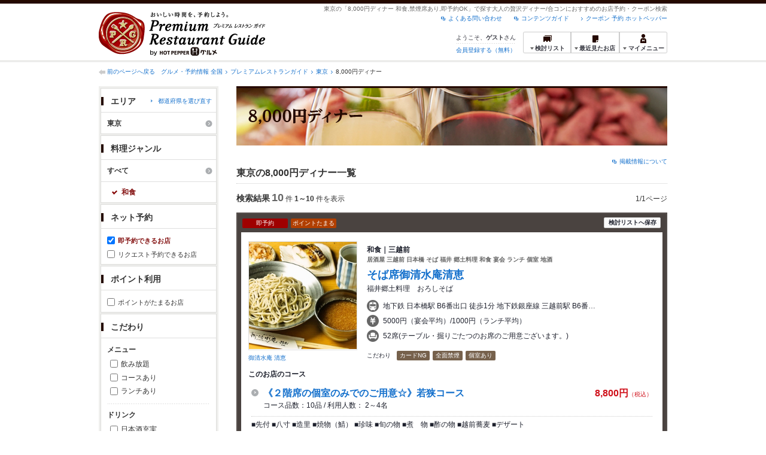

--- FILE ---
content_type: text/html;charset=UTF-8
request_url: https://www.hotpepper.jp/premium/SA11/PG010/PC020/U013/imr1/
body_size: 21628
content:
<!DOCTYPE html PUBLIC "-//W3C//DTD XHTML 1.0 Strict//EN" "http://www.w3.org/TR/xhtml1/DTD/xhtml1-strict.dtd">
<html xmlns="http://www.w3.org/1999/xhtml" lang="ja" xml:lang="ja">
<head>
<meta http-equiv="Content-Type" content="text/html; charset=UTF-8" />
<meta http-equiv="Content-Language" content="ja" />
<meta http-equiv="Content-Style-Type" content="text/css" />
<meta http-equiv="Content-Script-Type" content="text/javascript" />
<title>[8,000円ディナー 和食/禁煙席あり/即予約OK]で探す東京の高級レストラン一覧 - プレミアムレストランガイド[HOT PEPPERグルメ]</title>
<meta name="Keywords" content="8,000円ディナー,和食,禁煙席あり,即予約OK,東京,合コン,高級,プレミアム,レストラン,予約,クーポン,グルメ,ホットペッパー,HOT PEPPER" />
<meta name="Description" content="東京で[8,000円ディナー 和食,禁煙席あり,即予約OK]からレストランをお探しなら、ホットペッパーグルメがお届けするちょっと大人のレストラン情報サイト【プレミアムレストランガイド】にお任せください。ネット予約でポイントもたまります！" />
<meta name="robots" content="index,follow" />
<meta name="robots" content="noydir" />
<meta name="robots" content="noodp" />
<link rel="canonical" href="https://www.hotpepper.jp/premium/SA11/PG010/PC020/U013/imr1/" />
<link rel="stylesheet" type="text/css" href="https://imgfp.hotp.jp/SYS/cmn/css/common/import.css?1635317157887" media="all"/>
<link rel="stylesheet" type="text/css" href="https://imgfp.hotp.jp/SYS/cmn/css/common/front.css?1738187882233" media="all"/>
<link rel="stylesheet" type="text/css" href="https://imgfp.hotp.jp/SYS/cmn/css/front_002/basic_list.css?1738187882237" media="all"/>
<link rel="stylesheet" type="text/css" href="https://imgfp.hotp.jp/SYS/cmn/css/front_002/header.css?1675012861966" media="all"/>
<link rel="stylesheet" type="text/css" href="https://imgfp.hotp.jp/SYS/PRG/css/PRG_basic_list.css?1738187882063" media="all"/>
<link rel="stylesheet" type="text/css" href="https://imgfp.hotp.jp/SYS/PC/css/pages/psh040/PSH04030.css?1738187881904" media="all"/>
<script type="text/javascript" src="https://imgfp.hotp.jp/SYS/cmn/js/jquery-1.10.1.min.js?1635317171197"></script>
<script type="text/javascript" src="https://imgfp.hotp.jp/SYS/cmn/js/hpr_function.js?1753664558356"></script>
<script type="text/javascript" src="https://imgfp.hotp.jp/SYS/cmn/js/function.js?1635317171166"></script>
<script type="text/javascript" src="https://imgfp.hotp.jp/SYS/cmn/js/header_pullDown.js?1635317171172"></script>
<script type="text/javascript" src="https://imgfp.hotp.jp/SYS/cmn/js/search_store_list.js?1738187882272"></script>
<script type="text/javascript" src="https://imgfp.hotp.jp/SYS/cmn/js/search_list-1.0.js?1635317171262"></script>
<script type="text/javascript">hpr.searchlist.setUrl();</script>
<!-- global.html -->
<script type="text/javascript">
var tableauKeys = [];
!function(t){var e={};function n(r){if(e[r])return e[r].exports;var o=e[r]={i:r,l:!1,exports:{}};return t[r].call(o.exports,o,o.exports,n),o.l=!0,o.exports}n.m=t,n.c=e,n.d=function(t,e,r){n.o(t,e)||Object.defineProperty(t,e,{enumerable:!0,get:r})},n.r=function(t){"undefined"!=typeof Symbol&&Symbol.toStringTag&&Object.defineProperty(t,Symbol.toStringTag,{value:"Module"}),Object.defineProperty(t,"__esModule",{value:!0})},n.t=function(t,e){if(1&e&&(t=n(t)),8&e)return t;if(4&e&&"object"==typeof t&&t&&t.__esModule)return t;var r=Object.create(null);if(n.r(r),Object.defineProperty(r,"default",{enumerable:!0,value:t}),2&e&&"string"!=typeof t)for(var o in t)n.d(r,o,function(e){return t[e]}.bind(null,o));return r},n.n=function(t){var e=t&&t.__esModule?function(){return t.default}:function(){return t};return n.d(e,"a",e),e},n.o=function(t,e){return Object.prototype.hasOwnProperty.call(t,e)},n.p="",n(n.s=79)}({45:function(t,e,n){"use strict";Object.defineProperty(e,"__esModule",{value:!0});var r=function(t){return t&&t.__esModule?t:{default:t}}(n(46));e.default=function(t){var e=window[t],n=(0,r.default)(t);return{enabled:function(){return n},get:function(t){return n?e.getItem(t):null},set:function(t,r){if(n){var o=r;"string"!=typeof r&&(o=JSON.stringify(r)),e.setItem(t,o)}},remove:function(t){n&&e.removeItem(t)}}}},46:function(t,e,n){"use strict";Object.defineProperty(e,"__esModule",{value:!0}),e.default=function(t){try{var e=window[t];if(!e)return!1;if(!("getItem"in e&&"setItem"in e&&"removeItem"in e))return!1;var n="___hpgstorage___check___";return e.setItem(n,"check"),"check"!==e.getItem(n)?!1:(e.removeItem(n),!0)}catch(t){return!1}}},79:function(t,e,n){"use strict";void 0===window.Squilla&&n(80)},80:function(t,e,n){"use strict";var r=a(n(81)),o=n(82),i=a(n(84));function a(t){return t&&t.__esModule?t:{default:t}}var u=window,s=function(){var t=(0,i.default)(),e=!t.get("__hpg_saw");return void 0!==document.cookie&&t.set("__hpg_saw","1",1800),e}(),c=function(t){if(!u.s)return u.tableauKeys=u.tableauKeys||[],void u.tableauKeys.push(t);if(!s){setTimeout(function(){!function(t){var e=u.s;e.linkTrackVars="prop53",e.linkTrackEvents="None",e.prop53=t,e.tl(window||{},"o","sendTableauKeys")}(t)},1e3)}};r.default.setSendResultFunction(function(t,e){var n=t+"-"+e;if(c(n),u.s)(0,o.record)(n);else var r=setInterval(function(){if(u.s){clearInterval(r);for(var t=(u.s.prop53||"").split(","),e=0,n=t.length;e<n;e++)(0,o.record)(t[e])}else"complete"===document.readyState&&clearInterval(r)},10)}),r.default.configData={tests:{}},u.Squilla=r.default;var l="/doc/include/head/common/abtest.config.js?_="+(new Date).getTime();document.write(["<scr",'ipt type="text/javascript" src="',l,'"></scr',"ipt>"].join(""))},81:function(t,e,n){"use strict";var r,o=function(t,e){for(var n in e)e.hasOwnProperty(n)&&(t[n]=e[n]);function r(){this.constructor=t}t.prototype=null===e?Object.create(e):(r.prototype=e.prototype,new r)};!function(t){t.emptyConfigData=function(){return{tests:{}}}}(r||(r={})),function(t){function e(t){if(!t)return null;var e=t;if(void 0!==t.cookieName&&(e.storeKeyName=t.cookieName),void 0!==t.remakeCookie&&(e.remakeValue=t.remakeCookie),void 0!==t.patterns)for(var n=0,r=t.patterns.length;n<r;n++)void 0!==t.patterns[n].cookie&&(e.patterns[n].range=t.patterns[n].cookie);return e}t.convertTestConfigData=e,t.convertConfigData=function(n){var r=t.emptyConfigData();if(!n)return r;if(void 0!==n.tests)for(var o in n.tests)r.tests[o]=e(n.tests[o]);return r}}(r||(r={})),function(t){var e=function(){function e(t){this.setConfigData(t)}return e.prototype.setConfigData=function(e){this.data=e?t.convertConfigData(e):t.emptyConfigData()},e.prototype.getTest=function(t){return this.data?this.data.tests[t]:null},e.prototype.getTests=function(){return this.data?this.data.tests:null},e.prototype.setTest=function(e,n){this.data||this.setConfigData(null),this.data.tests=this.data.tests||{},this.data.tests[e]=t.convertTestConfigData(n)},e}();t.Config=e}(r||(r={})),function(t){var e="X";t.setOriginalPattern=function(t){e=t},t.getOriginalPattern=function(){return e};var n=14;t.setTestCookieExpiresDate=function(t){n=t},t.getTestCookieExpiresDate=function(){return n};var r="_squilla";t.setStorageKeyName=function(t){r=t},t.getStorageKeyName=function(){return r};var o=14;t.setStorageExpiresDate=function(t){o=t},t.getStorageExpiresDate=function(){return o},function(t){t[t.cookie=0]="cookie",t[t.localStorage=1]="localStorage"}(t.StoreType||(t.StoreType={}));var i=t.StoreType.cookie;t.setStoreType=function(t){i=t},t.getStoreType=function(){return i},t.sendResult=function(t,e){},t.setSendResultFunction=function(n){var r=n;t.sendResult=function(t,n){void 0===n&&(n=e),r(t,n)}}}(r||(r={})),function(t){function e(t,e){var n,r=!1,o=document;if(t())e();else{var i=function(){"interactive"!==o.readyState?"complete"===o.readyState&&(r||(r=!0,t()&&e())):r||t()&&(r=!0,e())};o.addEventListener?o.addEventListener("readystatechange",i):o.onreadystatechange=i,n=setInterval(function(){r?clearInterval(n):t()&&(clearInterval(n),r=!0,e())},0)}}function n(t){if(void 0!==t&&t.length>0)for(var e=document.getElementsByTagName("head")[0],n=0,r=t;n<r.length;n++){var o=r[n],i=document.createElement("link");i.rel="stylesheet",i.type="text/css",i.href=o,i.media="all",e.appendChild(i)}}function r(t){if(void 0!==t&&t.length>0)for(var e=document.getElementsByTagName("head")[0],n=0,r=t;n<r.length;n++){var o=r[n];if("complete"===document.readyState){var i=document.createElement("script");i.type="text/javascript",i.src=o,e.appendChild(i)}else document.write(["<scr",'ipt type="text/javascript" src="',o,'"></scr',"ipt>"].join(""))}}t.isBot=function(){var t=navigator&&navigator.userAgent?navigator.userAgent:null;return!t||!/^Mozilla|^DoCoMo|^KDDI|^SoftBank|^Opera|^Dalvik|^BlackBerry/.test(t)||/[b|B]ot|[c|C]rawler|[s|S]pider/.test(t)},t.triggerBySelector=function(t,n){var r,o=document;"undefined"==typeof jQuery?(o.querySelectorAll||(r=function(){return!1}),r=function(){return o.querySelectorAll(t).length>0}):r=function(){return jQuery(t).length>0},e(r,n)},t.triggerByVariable=function(t,n){e(function(){return void 0!==window[t]},n)},t.addResources=function(t){n(t.css),r(t.script)},t.preLoadStyleResources=function(t){if(void 0!==t&&t.length>0)for(var e=document.getElementsByTagName("head")[0],n=0,r=t;n<r.length;n++){var o=r[n],i=document.createElement("link");i.rel="stylesheet",i.type="text/css",i.href=o,i.media="all",e.appendChild(i),setTimeout(function(t){return function(){e.removeChild(t)}}(i),10)}},t.addStyleResources=n,t.addScriptResources=r,t.isLocalStorageEnable=function(){try{var t=window.localStorage;if(!t)return!1;if(!("getItem"in t&&"setItem"in t&&"removeItem"in t))return!1;var e="__squilla__check__";return t.setItem(e,"check"),"check"===t.getItem(e)&&(t.removeItem(e),!0)}catch(t){return!1}}}(r||(r={})),function(t){var e=function(){function e(e,n){this.events={begin:function(){},end:function(){}},this.testVal=null,this.addtionalStyles=[];var r=n.getTest(e);if(r){if(void 0!==r.stopDate)try{if(Date.parse(r.stopDate+" 00:00:00 GMT+0900")<=(new Date).getTime())return}catch(t){return}var o=t.TestStoreManager.getTestStore(n);if(o.isEnable()){this.testVal=o.getVal(e),this.testName=e,this.testConfig=r;var i=o.checkPattern(e);this.pattern=null!==i?i.pattern:void 0,i&&void 0!==i.additionalResources&&(t.addScriptResources(i.additionalResources.script),this.addtionalStyles=i.additionalResources.css,t.preLoadStyleResources(this.addtionalStyles))}}}return e.prototype.on=function(t,e){return"function"==typeof this.events[t]?(this.events[t]=e,this):this.pattern?(t===this.pattern&&(this.testProc=e),this):this},e.prototype.begin=function(t){return this.on("begin",t)},e.prototype.end=function(t){return this.on("end",t)},e.prototype.proc=function(t,e){return this.on(t,e)},e.prototype.run=function(){if(!t.isBot()){if(t.addStyleResources(this.addtionalStyles),this.events.begin(),"function"==typeof this.testProc&&this.testProc(),null!==this.testVal){var e=this.testConfig;t.sendResult("string"==typeof e.testKey?e.testKey:this.testName,this.pattern)}this.events.end()}},e}();t.Test=e}(r||(r={})),function(t){var e;t.version=function(){return"Squilla 0.1.1 75cfaff build: 2016-09-27T09:23Z"},t.init=function(n){e=new t.Config(n)},t.setTestConfig=function(n,r){(e=e||new t.Config(null)).setTest(n,r)},t.test=function(n){return new t.Test(n,e)},t.__c=function(){return e}}(r||(r={})),function(t){var e=function(){function t(t){this.config=t}return t.prototype.getTestConfig=function(t){if(!this.isEnable())return null;if(!this.config)return null;var e=this.config.getTest(t);return e||null},t.prototype.getStoreKey=function(t){var e=this.getTestConfig(t);return e?e.storeKeyName?e.storeKeyName:t:null},t.prototype.getVal=function(t){var e=this,n=this.getTestConfig(t);if(!n)return null;var r=function(t,n){var r=e.getItem(t);return null===r&&n&&(r=0|100*Math.random()),r}(this.getStoreKey(t),"boolean"!=typeof n.remakeValue||n.remakeValue);return null!==r&&this.setVal(t,r),r},t.prototype.setVal=function(t,e){var n=this.getStoreKey(t);n&&this.setItem(n,e)},t.prototype.checkPattern=function(t){var e=this.getTestConfig(t);return e?function(t,e){if(null!==t)for(var n=0,r=e;n<r.length;n++){var o=r[n];if(o.range&&o.range.min<=t&&t<=o.range.max)return o}return null}(this.getVal(t),e.patterns):null},t}();t.TestStore=e;var n=function(e){function n(){e.apply(this,arguments)}return o(n,e),n.prototype.isEnable=function(){return"cookie"in document},n.prototype.getItem=function(t){for(var e=0,n=document.cookie.split(";");e<n.length;e++){var r=n[e].split("=");if(decodeURIComponent(r.shift()).replace(" ","")===t)return+decodeURIComponent(r.shift())}return null},n.prototype.setItem=function(e,n){var r=encodeURIComponent(e)+"="+encodeURIComponent(n.toString())+"; path=/",o=t.getTestCookieExpiresDate();if(o){var i=new Date;i.setDate(i.getDate()+o),r+="; expires="+i.toUTCString()}document.cookie=r},n}(e),r=function(e){function n(){e.apply(this,arguments)}return o(n,e),n.prototype.isEnable=function(){return t.isLocalStorageEnable()},n.prototype.getStorageData=function(){var e=localStorage.getItem(t.getStorageKeyName());if(!e)return null;try{return JSON.parse(e)}catch(t){return null}},n.prototype.clearStorageData=function(t){var e={},n=(new Date).getTime();for(var r in t){t[r].expires<n&&(e[r]=!0)}for(var o in e)delete t[o]},n.prototype.getItem=function(t){var e=this.getStorageData();if(!e)return null;var n=e[t];return void 0===n?null:n.expires<(new Date).getTime()?null:n.value},n.prototype.setItem=function(e,n){var r=this.getStorageData();r||(r={}),this.clearStorageData(r);var o=function(){var e=t.getStorageExpiresDate();if(e){var n=new Date;return n.setDate(n.getDate()+e),n.getTime()}return 0}();r[e]={value:n,expires:o},localStorage.setItem(t.getStorageKeyName(),JSON.stringify(r))},n}(e);!function(e){var o={};o[t.StoreType.cookie]=n,o[t.StoreType.localStorage]=r,e.getTestStore=function(e){return new(0,o[t.getStoreType()])(e)}}(t.TestStoreManager||(t.TestStoreManager={}))}(r||(r={})),t.exports=r||{}},82:function(t,e,n){"use strict";Object.defineProperty(e,"__esModule",{value:!0}),e.record=function(t){var e=new Date,n=i(t);return n.first_touch_time=new Date(n.first_touch_time||e),n.last_touch_time=e,u(t,n),n},e.allRecordData=function(){var t={};for(var e in o)""!==e&&(t[e]=i(e));return t};var r=(0,function(t){return t&&t.__esModule?t:{default:t}}(n(83)).default)(),o=JSON.parse(r.get("hpg_abtest_recorder")||"{}"),i=function(t){var e=o[t]||function(t){return{data:t,first_touch_time:null,last_touch_time:null}}(t);return e.first_touch_time=e.first_touch_time?new Date(e.first_touch_time):null,e.last_touch_time=e.last_touch_time?new Date(e.last_touch_time):null,delete e.count,e},a=function(t){delete o[t]},u=function(t,e){""!==t&&(o[t]=e),function(){var t=[""],e=new Date;for(var n in o){var i=o[n];e-new Date(i.last_touch_time)>2592e6&&t.push(n)}for(var u=0,s=t.length;u<s;u++)a(t[u]);r.set("hpg_abtest_recorder",o)}()}},83:function(t,e,n){"use strict";Object.defineProperty(e,"__esModule",{value:!0});var r=function(t){return t&&t.__esModule?t:{default:t}}(n(45));e.default=function(){return(0,r.default)("localStorage")}},84:function(t,e,n){"use strict";Object.defineProperty(e,"__esModule",{value:!0}),e.default=function(){var t={},e=[],n=document;if(void 0!==n.cookie)for(var r=n.cookie.split(";"),o=void 0,i=void 0,a=void 0,u=0,s=r.length;u<s;u++){o=r[u].split("=");try{i=decodeURIComponent(o.shift()).replace(" ","")}catch(t){continue}try{a=decodeURIComponent(o.shift())}catch(t){continue}t[i]=a,e.push(i)}return{get:function(e){return void 0!==t[e]?t[e]:null},set:function(e,r){var o=arguments.length>2&&void 0!==arguments[2]?arguments[2]:null;if(void 0!==n.cookie){var i=[];if(i.push(e+"="+encodeURIComponent(r)),i.push("path=/"),o){i.push("max-age="+o);var a=new Date;a.setSeconds(a.getSeconds()+o),i.push("expires="+a.toUTCString())}n.cookie=i.join("; "),t[e]=r}},names:function(){return e}}}}});
!function(e){var t={};function r(n){if(t[n])return t[n].exports;var o=t[n]={i:n,l:!1,exports:{}};return e[n].call(o.exports,o,o.exports,r),o.l=!0,o.exports}r.m=e,r.c=t,r.d=function(e,t,n){r.o(e,t)||Object.defineProperty(e,t,{enumerable:!0,get:n})},r.r=function(e){"undefined"!=typeof Symbol&&Symbol.toStringTag&&Object.defineProperty(e,Symbol.toStringTag,{value:"Module"}),Object.defineProperty(e,"__esModule",{value:!0})},r.t=function(e,t){if(1&t&&(e=r(e)),8&t)return e;if(4&t&&"object"==typeof e&&e&&e.__esModule)return e;var n=Object.create(null);if(r.r(n),Object.defineProperty(n,"default",{enumerable:!0,value:e}),2&t&&"string"!=typeof e)for(var o in e)r.d(n,o,function(t){return e[t]}.bind(null,o));return n},r.n=function(e){var t=e&&e.__esModule?function(){return e.default}:function(){return e};return r.d(t,"a",t),t},r.o=function(e,t){return Object.prototype.hasOwnProperty.call(e,t)},r.p="",r(r.s=85)}({85:function(e,t,r){"use strict"}});
</script>
<!-- PSH04030.html -->
</head>
<body class="jscScrollTop">
	<div id="header" class="headerWrap PRG">
	<div class="inner">
		<div class="headerLogoArea">
			<a href="/premium/"><img src="https://imgfp.hotp.jp/SYS/PRG/images/logo_PRG.png" alt="Premium Restaurant Guide プレミアムレストランガイド" width="280" height="73" /></a></div>
		<div class="headerInfoArea">
			<p class="headerPageInfo">東京の「8,000円ディナー 和食,禁煙席あり,即予約OK」で探す大人の贅沢ディナー/合コンにおすすめのお店予約・クーポン検索</p>
			<ul class="headerLinks cFix">
				<li><a href="/index.html">クーポン 予約 ホットペッパー</a></li>
				<li class="iconNewWindow newWindowLink"><a href="/doc/contents_guide.html" rel="external" onclick="return hpr.window.openExternal(this);">コンテンツガイド</a></li>
				<li class="iconNewWindow newWindowLink"><a href="javascript:void(0);" rel="external" onclick="return hpr.external_site.showFaq();">よくある問い合わせ</a></li>
			</ul>
			<div class="headerNavigationGroup">
				<div class="userInfo">
	<p class="userInfoTop">ようこそ、<span class="userName">ゲスト</span>さん</p>
			<p class="userInfoBottom"><a href="javascript:void(0);" onclick="hpr.external_site.openHpMemberAction('cpw010','registerMember','?screenId=PSH04030&completeSelf=1', false); return false;">会員登録する（無料）</a></p>
		</div>

<ul class="jscDropDownHead mainNav">
					<li class="navList">
						<a href="javascript:void(0);" onclick="customLinkLog('header_examine'); hpr.keepStoreList.expandList(); return false;"><span class="fs10 bold padL10">検討リスト</span></a>
						<div class="dropDownWide positionHeader dn jscDropDown">
							<div class="headerBox">
								<ul class="boxInner"></ul>
							</div>
							<p class="close"><a href="javascript:void(0);"><img width="33" height="26" src="https://imgfp.hotp.jp/SYS/PRG/images/btn_drop_close.png" alt="" /></a></p>
						</div>
					</li>
					<li class="navHistory">
						<a href="javascript:void(0);" onclick="customLinkLog('header_recently'); return false;"><span class="fs10 bold padL7">最近見たお店</span></a>
						<div class="dropDownWide  positionHeader dn jscDropDown">
							<div class="headerBox">
								<ul class="boxInner shopHistory"></ul>
							</div>
							<p class="close"><a href="javascript:void(0);"><img width="33" height="26" src="https://imgfp.hotp.jp/SYS/PRG/images/btn_drop_close.png" alt="" /></a></p>
						</div>
					</li>
					<li class="navMypage">
						<a href="javascript:void(0);" onclick="customLinkLog('header_mypage'); return false;" class="totalMenuMessageCountWrapPRG">
							<span class="fs10 bold padL10">マイメニュー</span>
							</a>
						<div class="dropDownSmall positionHeader dn jscDropDown menuMessageListWrap">
							<div class="headerBox">
								<ul class="boxInner menuMessageList">
									<li><a href="/CSP/pmy010/">マイページTOP</a></li>
									<li>
										<a href="/CSP/pmy020/">予約の確認</a></li>
									<li>
										<a href="/CSP/smac10/doMessages">お店からのメッセージ一覧</a></li>
									<li><a href="/gourmetnotes/">グルメ手帳</a></li>
									<li><a href="/CSP/dfs020/">ブックマーク</a></li>
									<li><a href="javascript:void(0);" onclick="hpr.external_site.openHpMemberAction('cpw010','referPoint','?screenId=PSH04030', true); return false;">ポイント残高照会</a></li>
									<li><a href="javascript:void(0);" onclick="hpr.external_site.openHpMemberAction('cpw010','usehist','?screenId=PSH04030', true); return false;">ポイント利用履歴</a></li>
									<li><a href="https://point.recruit.co.jp/member/relMgrPtSel?siteCd=HPG" onclick="customLinkLog('mymenu_pointsetting');" target="_blank">ポイント設定変更</a></li>
									</ul>
							</div>
							<p class="close"><a href="javascript:void(0);"><img width="33" height="26" src="https://imgfp.hotp.jp/SYS/PRG/images/btn_drop_close.png" alt="" /></a></p>
						</div>
					</li>
				</ul>
			</div>
		</div>
	</div>
</div>
<div class="container">
		<div class="breadcrumbWrap cf">
	<p class="pageBack"><a href="javascript:history.back();">前のページへ戻る</a></p>
	<ol class="breadcrumbList cf">
		<li>
			<a href="https://www.hotpepper.jp/index.html">グルメ・予約情報 全国</a>
			</li>
		<li>
			<a href="https://www.hotpepper.jp/premium/index.html">プレミアムレストランガイド</a>
			</li>
		<li>
			<a href="/premium/SA11/">東京</a>
			</li>
		<li>
			8,000円ディナー</li>
		</ol>
	</div>
<div class="contentWrapper cf">
			<div class="sidebarContainer">
				<html xmlns="http://www.w3.org/1999/xhtml" xml:lang="ja" lang="ja" dir="ltr">
<div class="sidebarWrapFirstTop">
<div class="sidebarWrapFirstBottom">
<div class="sidebarWrapFirstMiddle">

	<form id="areaForm" action="/CSP/psh040/doCourse" method="get"><div class="sidebarWrapSecondTop">
<div class="sidebarWrapSecondBottom">
<div class="sidebarWrapSecondMiddle">
	<div class="sidebarWrapSecondHead pr">
		<h2 class="sidebarTitle">エリア</h2>
		<p class="areaReselection">
			<a href="javascript:void(0);" class="jscSelectSa linkArrowSmall bold"><span>都道府県を選び直す</span></a></p>
		<div class="jscSelectSaContents positionAreaReselection" style="display: none;">
		<div class="jscSelectSaContentsInner boxInnerAreaReselection">
			<ul class="saReselectionList cf">
				<li><a href="/premium/SA11/PG010/PC020/U013/imr1/">東京</a></li>
				<li><a href="/premium/SA12/PG010/PC020/U013/imr1/">神奈川</a></li>
				<li><a href="/premium/SA14/PG010/PC020/U013/imr1/">千葉</a></li>
				<li><a href="/premium/SA22/PG010/PC020/U013/imr1/">京都</a></li>
				<li><a href="/premium/SA23/PG010/PC020/U013/imr1/">大阪</a></li>
				<li><a href="/premium/SA24/PG010/PC020/U013/imr1/">兵庫</a></li>
				<li><a href="/premium/SA33/PG010/PC020/U013/imr1/">愛知</a></li>
				<li><a href="/premium/SA41/PG010/PC020/U013/imr1/">北海道</a></li>
				<li><a href="/premium/SA53/PG010/PC020/U013/imr1/">宮城</a></li>
				<li><a href="/premium/SA61/PG010/PC020/U013/imr1/">新潟</a></li>
				<li><a href="/premium/SA63/PG010/PC020/U013/imr1/">石川</a></li>
				<li><a href="/premium/SA74/PG010/PC020/U013/imr1/">広島</a></li>
				<li><a href="/premium/SA91/PG010/PC020/U013/imr1/">福岡</a></li>
				<li><a href="/premium/SA94/PG010/PC020/U013/imr1/">熊本</a></li>
				</ul>
			<p class="close"><a href="javascript:void(0);"><img width="33" height="26" src="https://imgfp.hotp.jp/SYS/PRG/images/btn_drop_close.png" alt="" class="hover" /></a></p>
		</div>
		</div>
	</div><ul class="jscDropDownSideTrigger searchContent">
		<li class="activeArea">
			<a href="/premium/SA11/PG010/PC020/U013/imr1/"><span class="icnSearchLink">東京</span></a><div class="jscDropDownSide positionSidebar" style="display: none;">
				<div class="jscDropDownSideInner boxSide">
					<ul class="reselectionList cf">
						<li>
							<input type="checkbox" name="MA" value="Y055" class="checkbox" /><a href="/premium/SA11/Y055/PG010/PC020/U013/imr1/">新宿</a><span class="number">（1）</span>
						</li>
						<li>
							<input type="checkbox" name="MA" value="Y030" disabled="disabled" class="checkbox" /><span>渋谷</span>
							<span class="number">（0）</span>
						</li>
						<li>
							<input type="checkbox" name="MA" value="Y050" disabled="disabled" class="checkbox" /><span>池袋</span>
							<span class="number">（0）</span>
						</li>
						<li>
							<input type="checkbox" name="MA" value="Y005" disabled="disabled" class="checkbox" /><span>銀座・有楽町・新橋・築地・月島</span>
							<span class="number">（0）</span>
						</li>
						<li>
							<input type="checkbox" name="MA" value="Y010" class="checkbox" /><a href="/premium/SA11/Y010/PG010/PC020/U013/imr1/">東京・大手町・日本橋・人形町</a><span class="number">（2）</span>
						</li>
						<li>
							<input type="checkbox" name="MA" value="Y025" class="checkbox" /><a href="/premium/SA11/Y025/PG010/PC020/U013/imr1/">品川･目黒･田町･浜松町･五反田</a><span class="number">（3）</span>
						</li>
						<li>
							<input type="checkbox" name="MA" value="Y020" disabled="disabled" class="checkbox" /><span>神田・神保町・秋葉原・御茶ノ水</span>
							<span class="number">（0）</span>
						</li>
						<li>
							<input type="checkbox" name="MA" value="Y015" class="checkbox" /><a href="/premium/SA11/Y015/PG010/PC020/U013/imr1/">上野・御徒町・浅草</a><span class="number">（1）</span>
						</li>
						<li>
							<input type="checkbox" name="MA" value="Y045" disabled="disabled" class="checkbox" /><span>赤坂・六本木・麻布十番・西麻布</span>
							<span class="number">（0）</span>
						</li>
						<li>
							<input type="checkbox" name="MA" value="Y040" disabled="disabled" class="checkbox" /><span>恵比寿・中目黒・代官山・広尾</span>
							<span class="number">（0）</span>
						</li>
						<li>
							<input type="checkbox" name="MA" value="Y035" disabled="disabled" class="checkbox" /><span>原宿・青山・表参道</span>
							<span class="number">（0）</span>
						</li>
						<li>
							<input type="checkbox" name="MA" value="Y006" disabled="disabled" class="checkbox" /><span>水道橋・飯田橋・神楽坂</span>
							<span class="number">（0）</span>
						</li>
						<li>
							<input type="checkbox" name="MA" value="Y013" disabled="disabled" class="checkbox" /><span>四ツ谷・麹町・市ヶ谷・九段下</span>
							<span class="number">（0）</span>
						</li>
						<li>
							<input type="checkbox" name="MA" value="Y017" disabled="disabled" class="checkbox" /><span>錦糸町・浅草橋・両国・亀戸</span>
							<span class="number">（0）</span>
						</li>
						<li>
							<input type="checkbox" name="MA" value="Y016" disabled="disabled" class="checkbox" /><span>北千住・日暮里・葛飾・荒川</span>
							<span class="number">（0）</span>
						</li>
						<li>
							<input type="checkbox" name="MA" value="Y051" disabled="disabled" class="checkbox" /><span>赤羽・王子・十条</span>
							<span class="number">（0）</span>
						</li>
						<li>
							<input type="checkbox" name="MA" value="Y026" disabled="disabled" class="checkbox" /><span>蒲田・大森・大田区</span>
							<span class="number">（0）</span>
						</li>
						<li>
							<input type="checkbox" name="MA" value="Y018" disabled="disabled" class="checkbox" /><span>門前仲町・東陽町・木場・葛西</span>
							<span class="number">（0）</span>
						</li>
						<li>
							<input type="checkbox" name="MA" value="Y007" disabled="disabled" class="checkbox" /><span>お台場</span>
							<span class="number">（0）</span>
						</li>
						<li>
							<input type="checkbox" name="MA" value="Y110" disabled="disabled" class="checkbox" /><span>八王子・立川</span>
							<span class="number">（0）</span>
						</li>
						<li>
							<input type="checkbox" name="MA" value="Y100" disabled="disabled" class="checkbox" /><span>吉祥寺・荻窪・三鷹</span>
							<span class="number">（0）</span>
						</li>
						<li>
							<input type="checkbox" name="MA" value="Y060" disabled="disabled" class="checkbox" /><span>中野・高円寺・阿佐ヶ谷・方南町</span>
							<span class="number">（0）</span>
						</li>
						<li>
							<input type="checkbox" name="MA" value="Y072" disabled="disabled" class="checkbox" /><span>高田馬場</span>
							<span class="number">（0）</span>
						</li>
						<li>
							<input type="checkbox" name="MA" value="Y056" disabled="disabled" class="checkbox" /><span>新大久保・大久保</span>
							<span class="number">（0）</span>
						</li>
						<li>
							<input type="checkbox" name="MA" value="Y057" class="checkbox" /><a href="/premium/SA11/Y057/PG010/PC020/U013/imr1/">巣鴨・大塚・駒込</a><span class="number">（2）</span>
						</li>
						<li>
							<input type="checkbox" name="MA" value="Y105" disabled="disabled" class="checkbox" /><span>町田</span>
							<span class="number">（0）</span>
						</li>
						<li>
							<input type="checkbox" name="MA" value="Y088" disabled="disabled" class="checkbox" /><span>国立・国分寺</span>
							<span class="number">（0）</span>
						</li>
						<li>
							<input type="checkbox" name="MA" value="Y077" disabled="disabled" class="checkbox" /><span>調布・府中・千歳烏山・仙川</span>
							<span class="number">（0）</span>
						</li>
						<li>
							<input type="checkbox" name="MA" value="Y083" disabled="disabled" class="checkbox" /><span>武蔵小金井</span>
							<span class="number">（0）</span>
						</li>
						<li>
							<input type="checkbox" name="MA" value="Y070" disabled="disabled" class="checkbox" /><span>下北沢・代々木上原</span>
							<span class="number">（0）</span>
						</li>
						<li>
							<input type="checkbox" name="MA" value="Y076" disabled="disabled" class="checkbox" /><span>幡ヶ谷・笹塚・明大前・下高井戸</span>
							<span class="number">（0）</span>
						</li>
						<li>
							<input type="checkbox" name="MA" value="Y090" disabled="disabled" class="checkbox" /><span>多摩センター・南大沢</span>
							<span class="number">（0）</span>
						</li>
						<li>
							<input type="checkbox" name="MA" value="Y119" disabled="disabled" class="checkbox" /><span>聖蹟桜ヶ丘・高幡不動・分倍河原</span>
							<span class="number">（0）</span>
						</li>
						<li>
							<input type="checkbox" name="MA" value="Y089" disabled="disabled" class="checkbox" /><span>青梅・昭島・小作・青梅線沿線</span>
							<span class="number">（0）</span>
						</li>
						<li>
							<input type="checkbox" name="MA" value="Y079" disabled="disabled" class="checkbox" /><span>祖師ヶ谷大蔵・成城学園前</span>
							<span class="number">（0）</span>
						</li>
						<li>
							<input type="checkbox" name="MA" value="Y078" disabled="disabled" class="checkbox" /><span>経堂・千歳船橋</span>
							<span class="number">（0）</span>
						</li>
						<li>
							<input type="checkbox" name="MA" value="Y073" disabled="disabled" class="checkbox" /><span>池尻大橋・三軒茶屋・駒沢大学</span>
							<span class="number">（0）</span>
						</li>
						<li>
							<input type="checkbox" name="MA" value="Y046" class="checkbox" /><a href="/premium/SA11/Y046/PG010/PC020/U013/imr1/">自由が丘・田園調布</a><span class="number">（1）</span>
						</li>
						<li>
							<input type="checkbox" name="MA" value="Y074" disabled="disabled" class="checkbox" /><span>桜新町・用賀・二子玉川</span>
							<span class="number">（0）</span>
						</li>
						<li>
							<input type="checkbox" name="MA" value="Y075" disabled="disabled" class="checkbox" /><span>祐天寺・学芸大学・都立大学</span>
							<span class="number">（0）</span>
						</li>
						<li>
							<input type="checkbox" name="MA" value="Y081" disabled="disabled" class="checkbox" /><span>不動前・武蔵小山</span>
							<span class="number">（0）</span>
						</li>
						<li>
							<input type="checkbox" name="MA" value="Y080" disabled="disabled" class="checkbox" /><span>大井町･中延･旗の台･戸越･馬込</span>
							<span class="number">（0）</span>
						</li>
						<li>
							<input type="checkbox" name="MA" value="Y082" disabled="disabled" class="checkbox" /><span>雪が谷大塚・池上</span>
							<span class="number">（0）</span>
						</li>
						<li>
							<input type="checkbox" name="MA" value="Y113" disabled="disabled" class="checkbox" /><span>練馬・板橋・成増・江古田</span>
							<span class="number">（0）</span>
						</li>
						<li>
							<input type="checkbox" name="MA" value="Y111" disabled="disabled" class="checkbox" /><span>西武池袋線（石神井公園～秋津）</span>
							<span class="number">（0）</span>
						</li>
						<li>
							<input type="checkbox" name="MA" value="Y112" disabled="disabled" class="checkbox" /><span>西武新宿線(中井～田無～東村山)</span>
							<span class="number">（0）</span>
						</li>
						<li>
							<input type="checkbox" name="MA" value="Y114" disabled="disabled" class="checkbox" /><span>都営三田線（新板橋～西高島平）</span>
							<span class="number">（0）</span>
						</li>
						<li>
							<input type="checkbox" name="MA" value="Y852" disabled="disabled" class="checkbox" /><span>東京都その他</span>
							<span class="number">（0）</span>
						</li>
						</ul>
					<div class="multiSearchBtnSection">
						<a href="javascript:void(0)" id="areaSearchBtn">
							<img src="https://imgfp.hotp.jp/SYS/PRG/images/btn_research.png" alt="再検索" width="170" height="36" class="hover" />
						</a>
					</div>
				</div></div></li>
		</ul>
</div></div></div><input type="hidden" name="SA" value="SA11" /><input type="hidden" name="PC" value="PC020" /><input type="hidden" name="PG" value="PG010" /><input type="hidden" name="FCS" value="U013" /><input type="hidden" name="FF" value="" /><input type="hidden" name="IMR" value="1" /><input type="hidden" name="PTS" value="" /><input type="hidden" name="CBF" value="" /><input type="hidden" name="CBT" value="" /></form><form id="genreForm" action="/CSP/psh040/doCourse" method="get"><input type="hidden" name="SA" value="SA11" /><input type="hidden" name="SM" value="" /><input type="hidden" name="PC" value="PC020" /><input type="hidden" name="FCS" value="U013" /><input type="hidden" name="FF" value="" /><input type="hidden" name="IMR" value="1" /><input type="hidden" name="PTS" value="" /><input type="hidden" name="CBF" value="" /><input type="hidden" name="CBT" value="" /><div class="sidebarWrapSecondTop">
	<div class="sidebarWrapSecondBottom">
		<div class="sidebarWrapSecondMiddle">
			<div class="sidebarWrapSecondHead">
				<h2 class="sidebarTitle">料理ジャンル</h2>
			</div>
			<ul class="jscDropDownSideTrigger searchContent">
				<li class="activeArea">
					<a href="/premium/SA11/PC020/U013/imr1/"><span class="icnSearchLink">すべて</span></a><div class="jscDropDownSide positionSidebar" style="display: none;">
						<div class="jscDropDownSideInner boxSide">
							<ul class="reselectionList cf">
								<li>
										<input type="checkbox" name="PG" value="PG010" checked="checked" class="checkbox" /><a href="/premium/SA11/PG010/PC020/U013/imr1/">和食</a><span class="number">（10）</span>
									</li>
								<li>
										<input type="checkbox" name="PG" value="PG020" class="checkbox" /><a href="/premium/SA11/PG020/PC020/U013/imr1/">日本料理・懐石</a><span class="number">（4）</span>
									</li>
								<li>
										<input type="checkbox" name="PG" value="" disabled="disabled" class="checkbox" /><span>寿司</span>
										<span class="number">（0）</span>
									</li>
								<li>
										<input type="checkbox" name="PG" value="PG040" class="checkbox" /><a href="/premium/SA11/PG040/PC020/U013/imr1/">しゃぶしゃぶ・すき焼き・焼肉</a><span class="number">（2）</span>
									</li>
								<li>
										<input type="checkbox" name="PG" value="" disabled="disabled" class="checkbox" /><span>イタリアン</span>
										<span class="number">（0）</span>
									</li>
								<li>
										<input type="checkbox" name="PG" value="PG060" class="checkbox" /><a href="/premium/SA11/PG060/PC020/U013/imr1/">フレンチ</a><span class="number">（4）</span>
									</li>
								<li>
										<input type="checkbox" name="PG" value="PG070" class="checkbox" /><a href="/premium/SA11/PG070/PC020/U013/imr1/">中華</a><span class="number">（1）</span>
									</li>
								<li>
										<input type="checkbox" name="PG" value="" disabled="disabled" class="checkbox" /><span>鉄板焼き・ステーキ</span>
										<span class="number">（0）</span>
									</li>
								<li>
										<input type="checkbox" name="PG" value="" disabled="disabled" class="checkbox" /><span>創作料理</span>
										<span class="number">（0）</span>
									</li>
								<li>
										<input type="checkbox" name="PG" value="PG100" class="checkbox" /><a href="/premium/SA11/PG100/PC020/U013/imr1/">各国料理</a><span class="number">（3）</span>
									</li>
								<li>
										<input type="checkbox" name="PG" value="" disabled="disabled" class="checkbox" /><span>バー・カクテル</span>
										<span class="number">（0）</span>
									</li>
								<li>
										<input type="checkbox" name="PG" value="" disabled="disabled" class="checkbox" /><span>その他グルメ</span>
										<span class="number">（0）</span>
									</li>
								</ul>
							<div class="multiSearchBtnSection">
								<a href="javascript:void(0)" id="genreSearchBtn">
									<img src="https://imgfp.hotp.jp/SYS/PRG/images/btn_research.png" alt="再検索" width="170" height="36" class="hover" />
								</a>
							</div>
						</div>
						</div>
					</li>
				<li class="crt">和食</li>
						</ul>
		</div>
	</div>
</div>
</form><form id="featureForm" action="/CSP/psh040/doCourse" method="get"><input type="hidden" name="SA" value="SA11" /><input type="hidden" name="SM" value="" /><input type="hidden" name="PC" value="PC020" /><input type="hidden" name="PG" value="PG010" /><div class="sidebarWrapSecondTop">
	<div class="sidebarWrapSecondBottom">
		<div class="sidebarWrapSecondMiddle">
			<div class="sidebarWrapSecondHead">
				<h2 class="sidebarTitle">ネット予約</h2>
			</div>
			<div class="reserveDetail">
				<ul class="itemReselection">
					<li class="nowrap">
						<input type="checkbox" name="IMR" value="1" checked="checked" id="sokuyoyaku" class="jscImmediateReserve" /><label for="sokuyoyaku" class="itemReselectionLabel">即予約できるお店</label>
					</li>
					<li class="nowrap">
						<input type="checkbox" name="FF" value="1" id="nyoyaku" class="jscNetReserve" /><label for="nyoyaku" class="itemReselectionLabel">リクエスト予約できるお店</label>
					</li>
				</ul>
			</div>
		</div>
	</div>
</div>
<div class="sidebarWrapSecondTop">
	<div class="sidebarWrapSecondBottom">
		<div class="sidebarWrapSecondMiddle">
			<div class="sidebarWrapSecondHead">
				<h2 class="sidebarTitle">ポイント利用</h2>
			</div>
			<div class="reserveDetail">
				<ul class="itemReselection">
					<li class="nowrap">
						<input type="checkbox" name="PTS" value="1" id="pointEarn" class="jscImmediateReserve" /><label for="pointEarn" class="itemReselectionLabel">ポイントがたまるお店</label>
					</li>
					</ul>
			</div>
		</div>
	</div>
</div>
<div class="sidebarWrapSecondTop">
	<div class="sidebarWrapSecondBottom">
		<div class="sidebarWrapSecondMiddle">
			<div class="sidebarWrapSecondHead">
				<h2 class="sidebarTitle">こだわり</h2>
			</div>
			<div class="reserveDetail">
				<dl class="itemFormContent">
						<dt>メニュー</dt>
						<dd>
								<input type="checkbox" name="FCS" value="U002" id="featureU002" /><label for="featureU002" class="itemReselectionLabel">飲み放題</label>
							</dd>
						<dd>
								<input type="checkbox" name="FCS" value="U001" id="featureU001" /><label for="featureU001" class="itemReselectionLabel">コースあり</label>
							</dd>
						<dd>
								<input type="checkbox" name="FCS" value="U026" id="featureU026" /><label for="featureU026" class="itemReselectionLabel">ランチあり</label>
							</dd>
						</dl>
				<dl class="itemFormContent">
						<dt>ドリンク</dt>
						<dd>
								<input type="checkbox" name="FCS" value="U010" id="featureU010" /><label for="featureU010" class="itemReselectionLabel">日本酒充実</label>
							</dd>
						<dd>
								<input type="checkbox" name="FCS" value="U009" id="featureU009" /><label for="featureU009" class="itemReselectionLabel">焼酎充実</label>
							</dd>
						<dd>
								<input type="checkbox" name="FCS" value="U008" id="featureU008" /><label for="featureU008" class="itemReselectionLabel">カクテル充実</label>
							</dd>
						<dd>
								<input type="checkbox" name="FCS" value="U011" id="featureU011" /><label for="featureU011" class="itemReselectionLabel">ワイン充実</label>
							</dd>
						</dl>
				<dl class="itemFormContent">
						<dt>座席</dt>
						<dd>
								<input type="checkbox" name="FCS" value="U004" id="featureU004" /><label for="featureU004" class="itemReselectionLabel">個室あり</label>
							</dd>
						<dd>
								<input type="checkbox" name="FCS" value="U005" id="featureU005" /><label for="featureU005" class="itemReselectionLabel">掘りごたつ</label>
							</dd>
						<dd>
								<input type="checkbox" name="FCS" value="U006" id="featureU006" /><label for="featureU006" class="itemReselectionLabel">座敷あり</label>
							</dd>
						<dd>
								<input type="checkbox" name="FCS" value="U013" checked="checked" id="featureU013" /><label for="featureU013" class="itemReselectionLabel">禁煙席あり</label>
							</dd>
						</dl>
				<dl class="itemFormContent">
						<dt>お店の特徴</dt>
						<dd>
								<input type="checkbox" name="FCS" value="U014" id="featureU014" /><label for="featureU014" class="itemReselectionLabel">貸切可</label>
							</dd>
						<dd>
								<input type="checkbox" name="FCS" value="U012" id="featureU012" /><label for="featureU012" class="itemReselectionLabel">カードOK</label>
							</dd>
						<dd>
								<input type="checkbox" name="FCS" value="U016" id="featureU016" /><label for="featureU016" class="itemReselectionLabel">駐車場あり</label>
							</dd>
						<dd>
								<input type="checkbox" name="FCS" value="U032" id="featureU032" /><label for="featureU032" class="itemReselectionLabel">Wi-Fi</label>
							</dd>
						</dl>
				<dl class="itemFormContent">
						<dt>設備</dt>
						<dd>
								<input type="checkbox" name="FCS" value="U025" id="featureU025" /><label for="featureU025" class="itemReselectionLabel">TV・プロジェクタ</label>
							</dd>
						<dd>
								<input type="checkbox" name="FCS" value="U023" id="featureU023" /><label for="featureU023" class="itemReselectionLabel">カラオケ設備</label>
							</dd>
						<dd>
								<input type="checkbox" name="FCS" value="U024" id="featureU024" /><label for="featureU024" class="itemReselectionLabel">バンド演奏</label>
							</dd>
						<dd>
								<input type="checkbox" name="FCS" value="U021" id="featureU021" /><label for="featureU021" class="itemReselectionLabel">ライブ・ショー</label>
							</dd>
						<dd>
								<input type="checkbox" name="FCS" value="U029" id="featureU029" /><label for="featureU029" class="itemReselectionLabel">英語メニュー</label>
							</dd>
						</dl>
				<dl class="itemFormContent">
						<dt>その他</dt>
						<dd>
								<input type="checkbox" name="FCS" value="U027" id="featureU027" /><label for="featureU027" class="itemReselectionLabel">23時～も営業</label>
							</dd>
						<dd>
								<input type="checkbox" name="FCS" value="U028" id="featureU028" /><label for="featureU028" class="itemReselectionLabel">23時～食事OK</label>
							</dd>
						<dd>
								<input type="checkbox" name="FCS" value="U019" id="featureU019" /><label for="featureU019" class="itemReselectionLabel">夜景がキレイ</label>
							</dd>
						<dd>
								<input type="checkbox" name="FCS" value="U031" id="featureU031" /><label for="featureU031" class="itemReselectionLabel">お子様連れ</label>
							</dd>
						<dd>
								<input type="checkbox" name="FCS" value="U017" id="featureU017" /><label for="featureU017" class="itemReselectionLabel">バリアフリー</label>
							</dd>
						<dd>
								<input type="checkbox" name="FCS" value="U030" id="featureU030" /><label for="featureU030" class="itemReselectionLabel">ペット可</label>
							</dd>
						</dl>
				<div class="itemFormContenBtn">
					<a href="javascript:void(0)" id="featureSearchBtn">
						<img src="https://imgfp.hotp.jp/SYS/PRG/images/btn_research.png" alt="再検索" width="170" height="36" class="hover" />
					</a>
				</div>
			</div>
		</div>
	</div>
</div>
</form></div></div></div><script type="text/javascript">
function submitForm(form) {
	form.attr("action","/CSP/psh040/doCourse");
	form.submit();
}
$('#areaSearchBtn').click(function () {
	var form = $('#areaForm')
	submitForm(form);
});

$('#genreSearchBtn').click(function () {
	var form = $('#genreForm')
	submitForm(form);
});

$('#featureSearchBtn').click(function () {
	var form = $('#featureForm')
	submitForm(form);
});

</script>
			<div class="sidebarWrapFirstTop marT5">
				<div class="sidebarWrapFirstBottom">
					<div class="sidebarWrapFirstMiddle">
						<div class="sidebarWrapSecondTop">
							<div class="sidebarWrapSecondBottom">
								<div class="sidebarWrapSecondMiddle">
									<div class="sidebarWrapSecondHead">
										<h2 class="sidebarTitle">ネット予約の種類</h2>
									</div>
									<dl class="itemNetReserve">
										<dt>
											<img src="/SYS/PRG/images/icn_type_01.png" alt="即予約" width="67" height="16" />
										</dt>
										<dd>サイト上で予約完了した時点でご予約が確定します。</dd>
									</dl>
									<dl class="itemNetReserve">
										<dt>
											<img src="/SYS/PRG/images/icn_type_03.png" alt="リクエスト予約" width="67" height="16" />
										</dt>
										<dd>お店へ希望内容のご予約をリクエストします。お店から予約受付可否の連絡が来て予約が成立します。</dd>
									</dl>
									<p class="netReserveInfo">
										<a href="/yoyaku/guide/" target="_blank" class="linkArrowSmall">ネット予約についてみる</a>
									</p>
								</div>
							</div>
						</div>
					</div>
				</div>
			</div>
</div>

			<div class="mainContent">
							<div style="margin-bottom: 20px">
				<img src="/s/MP/premium/IMG/course_header_PC020.jpg" alt="8,000円ディナー" width="720" height="99" />
			</div>
<div class="aboutPublishedInfoLink">
					<a href="https://help.hotpepper.jp/s/article/000006967" target="_blank">掲載情報について</a>
				</div>
				<h1 class="mainContentHeading">東京の8,000円ディナー一覧</h1>
				<div class="searchResultWrap cf">
						<p class="fl"><span class="bold fs14">検索結果</span><span class="fcLRed bold fs18 padLR3">10</span>件<span class="bold padLR3">1～10</span>件を表示</p>
						<ul class="searchResultPageLink cf">
<li class="lh30">1/1ページ</li>
</ul>
</div>

					<div class="shopDetailTop">
<div class="shopDetailBottom">
<div class="shopDetailMiddle">
	<div class="shopDetailCategory cf">
	<ul class="shopDetailIconGroup cf">
		<li class="imrReserveLabel">即予約</li>
		<li class="addPointLabel">ポイントたまる</li>
		</ul>
	<div class="icnSaveList saveStoreBtn jsc-store-save-btn">
		<a href="javascript:void(0);" id="linkIDJ000118865" onclick="hpr.keeplist.addStoreNoImg(this, 'J000118865'); return false;">検討リストへ保存</a>
	</div>
</div>
<div class="shopDetailInnerTop">
	<div class="shopDetailInnerBottom">
	<div class="shopDetailInnerMiddle">
		<div class="shopDetailCoreInner cf">
			<div class="shopDetailFigureWrap">
	<div class="shopPhotoMain">
		<a href="/strJ000118865/" onclick="return clickStoreLink('J000118865', 1);"><img src="https://imgfp.hotp.jp/IMGH/96/10/P023869610/P023869610_238.jpg" alt="御清水庵 清恵の写真" /></a></div>
	<p class="shopDetailName"><a href="/strJ000118865/" onclick="return clickStoreLink('J000118865', 1);">御清水庵 清恵</a></p>
</div><div class="shopDetailText">
				<p class="parentGenreName">和食｜三越前</p>
<p class="storeNamePrefix fcGray">居酒屋 三越前 日本橋 そば 福井 郷土料理 和食 宴会 ランチ 個室 地酒 </p>
<h3 class="shopDetailStoreName">
	<a href="/strJ000118865/" onclick="return clickStoreLink('J000118865', 1);">
		そば席御清水庵清恵</a>
</h3>
<p class="shopDetailGenreCatch">福井郷土料理　おろしそば</p>
<ul class="shopDetailInfo">
	<li class="shopDetailInfoAccess">
		地下鉄 日本橋駅 B6番出口 徒歩1分 地下鉄銀座線 三越前駅 B6番…</li>
	<li class="shopDetailInfoBudget">
		5000円（宴会平均）/1000円（ランチ平均）</li>
	<li class="shopDetailInfoCapacity">
		52席(テーブル・掘りごたつのお席のご用意ございます。)</li>
</ul>
<dl class="storeFeatureLabelWrap cf">
		<dt>こだわり</dt>
		<dd>カードNG</dd><dd>全面禁煙</dd><dd>個室あり</dd></dl>
</div></div><div class="shopDetailCourseWrap">
	<p class="title">このお店のコース</p>
	<div class="limitedCourse">
		<a href="/strJ000118865/course_cnod02/" onclick="return clickStoreUrlLink('J000118865', 1, '/strJ000118865/course_cnod02/');">
			<div class="cf">
				<div class="limitedCoursePriceWrap">
					<p class="limitedCoursePrice">8,800円<span class="limitedCourseTax">（税込）</span></p>
				</div>
				<div class="limitedCourseDescription">
					<p class="limitedCourseTitle">《２階席の個室のみでのご用意☆》若狭コース</p>
					<p class="limitedCourseDetail">
							コース品数：10品
									/
								
								利用人数：
								2～4名</p>
					</div>
			</div>
			<p class="limitedCourseSummary">■先付

■八寸

■造里

■焼物（鯖）

■珍味

■旬の物

■煮　物

■酢の物

■越前蕎麦

■デザート </p>
		</a>
	</div>
</div>
</div></div></div></div></div></div><div class="shopDetailTop">
<div class="shopDetailBottom">
<div class="shopDetailMiddle">
	<div class="shopDetailCategory cf">
	<ul class="shopDetailIconGroup cf">
		<li class="imrReserveLabel">即予約</li>
		<li class="reqReserveLabel">リクエスト予約</li>
		<li class="addPointLabel">ポイントたまる</li>
		</ul>
	<div class="icnSaveList saveStoreBtn jsc-store-save-btn">
		<a href="javascript:void(0);" id="linkIDJ003693546" onclick="hpr.keeplist.addStoreNoImg(this, 'J003693546'); return false;">検討リストへ保存</a>
	</div>
</div>
<div class="shopDetailInnerTop">
	<div class="shopDetailInnerBottom">
	<div class="shopDetailInnerMiddle">
		<div class="shopDetailCoreInner cf">
			<div class="shopDetailFigureWrap">
	<div class="shopPhotoMain">
		<a href="/strJ003693546/" onclick="return clickStoreLink('J003693546', 2);"><img src="https://imgfp.hotp.jp/IMGH/45/74/P043924574/P043924574_238.jpg" alt="焼鳥天赦の写真" /></a></div>
	<p class="shopDetailName"><a href="/strJ003693546/" onclick="return clickStoreLink('J003693546', 2);">焼鳥天赦</a></p>
</div><div class="shopDetailText">
				<p class="parentGenreName">居酒屋｜品川</p>
<p class="storeNamePrefix fcGray">品川 港南口 焼鳥 割烹 カウンター席 日本酒 ワイン 接待 会食 デート 誕生日記念日</p>
<h3 class="shopDetailStoreName">
	<a href="/strJ003693546/" onclick="return clickStoreLink('J003693546', 2);">
		焼鳥天赦</a>
</h3>
<p class="shopDetailGenreCatch">品川港南口2分　伊達鶏 &nbsp;炭火焼き 和食 </p>
<ul class="shopDetailInfo">
	<li class="shopDetailInfoAccess">
		品川駅 港南口より徒歩2分</li>
	<li class="shopDetailInfoBudget">
		
				-
			</li>
	<li class="shopDetailInfoCapacity">
		11席</li>
</ul>
<dl class="storeFeatureLabelWrap cf">
		<dt>こだわり</dt>
		<dd>カードOK</dd><dd>全面禁煙</dd><dd>個室なし</dd></dl>
</div></div><div class="shopDetailCourseWrap">
	<p class="title">このお店のコース</p>
	<div class="limitedCourse">
		<a href="/strJ003693546/course_cnod05/" onclick="return clickStoreUrlLink('J003693546', 2, '/strJ003693546/course_cnod05/');">
			<div class="cf">
				<div class="limitedCoursePriceWrap">
					<p class="limitedCoursePrice">8,800円<span class="limitedCourseTax">（税込）</span></p>
				</div>
				<div class="limitedCourseDescription">
					<p class="limitedCourseTitle">【期間限定】おためしコース ～「伊達鶏と信玄鶏」の焼鳥と割烹を気軽に愉しむ～ ＜全15品＞</p>
					<p class="limitedCourseDetail">
							コース品数：15品
									/
								
								利用人数：
								1～11名</p>
					</div>
			</div>
			<p class="limitedCourseSummary">(例)
【 先 　付 】 ちょうちん海苔巻き
【 焼 　物 】 低温調理鶏むね焼き、もも食べ比べ
【 割 　烹 】 茶碗蒸し、天恵姑バター焼き
【 食 　事 】 親子丼
【デザート】北海道産自家製ミルクプリン

※上記料理内容は一例となります
※品数は目安となります。季節、時期によって品数が前後する場合がございます。予めご了承ください</p>
		</a>
	</div>
</div>
</div></div></div></div></div></div><div class="shopDetailTop">
<div class="shopDetailBottom">
<div class="shopDetailMiddle">
	<div class="shopDetailCategory cf">
	<ul class="shopDetailIconGroup cf">
		<li class="imrReserveLabel">即予約</li>
		<li class="reqReserveLabel">リクエスト予約</li>
		<li class="addPointLabel">ポイントたまる</li>
		</ul>
	<div class="icnSaveList saveStoreBtn jsc-store-save-btn">
		<a href="javascript:void(0);" id="linkIDJ003762347" onclick="hpr.keeplist.addStoreNoImg(this, 'J003762347'); return false;">検討リストへ保存</a>
	</div>
</div>
<div class="shopDetailInnerTop">
	<div class="shopDetailInnerBottom">
	<div class="shopDetailInnerMiddle">
		<div class="shopDetailCoreInner cf">
			<div class="shopDetailFigureWrap">
	<div class="shopPhotoMain">
		<a href="/strJ003762347/" onclick="return clickStoreLink('J003762347', 3);"><img src="https://imgfp.hotp.jp/IMGH/61/85/P044596185/P044596185_238.jpg" alt="和創作料理 誉 ほまれ 目黒の写真" /></a></div>
	<p class="shopDetailName"><a href="/strJ003762347/" onclick="return clickStoreLink('J003762347', 3);">和創作料理 誉 ほまれ 目黒</a></p>
</div><div class="shopDetailText">
				<p class="parentGenreName">居酒屋｜目黒</p>
<p class="storeNamePrefix fcGray">目黒 目黒駅 駅近 居酒屋 おしゃれ 和食 ランチ 個室あり 飲み放題 女子会 五反田 &nbsp;</p>
<h3 class="shopDetailStoreName">
	<a href="/strJ003762347/" onclick="return clickStoreLink('J003762347', 3);">
		【完全個室居酒屋】和創作料理　誉～ほまれ～　目黒</a>
</h3>
<p class="shopDetailGenreCatch">【個室あり】目黒駅徒歩2分の和創作居酒屋</p>
<ul class="shopDetailInfo">
	<li class="shopDetailInfoAccess">
		都営三田線，東急目黒線，東京メトロ南北線，ＪＲ目黒駅東口より徒歩約2分</li>
	<li class="shopDetailInfoBudget">
		ランチ：1050円～/ディナーコース：5000円～</li>
	<li class="shopDetailInfoCapacity">
		58席</li>
</ul>
<dl class="storeFeatureLabelWrap cf">
		<dt>こだわり</dt>
		<dd>カードOK</dd><dd>全面禁煙</dd><dd>個室あり</dd></dl>
</div></div><div class="shopDetailCourseWrap">
	<p class="title">このお店のコース</p>
	<div class="limitedCourse">
		<a href="/strJ003762347/course_cnod09/" onclick="return clickStoreUrlLink('J003762347', 3, '/strJ003762347/course_cnod09/');">
			<div class="cf">
				<div class="limitedCoursePriceWrap">
					<p class="limitedCoursePrice">8,000円<span class="limitedCourseTax">（税込）</span></p>
				</div>
				<div class="limitedCourseDescription">
					<p class="limitedCourseTitle">【冬季限定】鰤しゃぶ会席　黒龍、久保田など銘柄日本酒5種付き 3h飲み放題付き</p>
					<p class="limitedCourseDetail">
							コース品数：11品
									/
								
								利用人数：
								2名～</p>
					</div>
			</div>
			<p class="limitedCourseSummary">【先附】　季節物の逸品小鉢三種

【向附】　お造り

【椀物】　かぶら煮

【煮物】　黒豚の角煮

【焼物】　虹鱒の塩焼き

【蒸物】　茶碗蒸し

【鍋物】　寒鰤のしゃぶしゃぶ

【御飯】　シラスの釜飯

【甘味】　わらび餅


※料理内容は一例です。
当日入荷状況により変動がございます。
※画像はイメージです。</p>
		</a>
	</div>
</div>
</div></div></div></div></div></div><div class="shopDetailTop">
<div class="shopDetailBottom">
<div class="shopDetailMiddle">
	<div class="shopDetailCategory cf">
	<ul class="shopDetailIconGroup cf">
		<li class="imrReserveLabel">即予約</li>
		<li class="reqReserveLabel">リクエスト予約</li>
		<li class="addPointLabel">ポイントたまる</li>
		</ul>
	<div class="icnSaveList saveStoreBtn jsc-store-save-btn">
		<a href="javascript:void(0);" id="linkIDJ000963516" onclick="hpr.keeplist.addStoreNoImg(this, 'J000963516'); return false;">検討リストへ保存</a>
	</div>
</div>
<div class="shopDetailInnerTop">
	<div class="shopDetailInnerBottom">
	<div class="shopDetailInnerMiddle">
		<div class="shopDetailCoreInner cf">
			<div class="shopDetailFigureWrap">
	<div class="shopPhotoMain">
		<a href="/strJ000963516/" onclick="return clickStoreLink('J000963516', 4);"><img src="https://imgfp.hotp.jp/IMGH/21/92/P030662192/P030662192_238.jpg" alt="麦酒庵 大塚店の写真" /></a></div>
	<ul class="shopPhotoSub cf">
				<li>
						<a href="/strJ000963516/" onclick="return clickStoreLink('J000963516', 4);"><img src="https://imgfp.hotp.jp/IMGH/17/15/P048181715/P048181715_238.jpg" alt="麦酒庵 大塚店のおすすめ料理1" /></a></li>
				<li>
						<a href="/strJ000963516/" onclick="return clickStoreLink('J000963516', 4);"><img src="https://imgfp.hotp.jp/IMGH/56/70/P047835670/P047835670_238.jpg" alt="麦酒庵 大塚店の雰囲気1" /></a></li>
				</ul>
		<p class="shopDetailName"><a href="/strJ000963516/" onclick="return clickStoreLink('J000963516', 4);">麦酒庵 大塚店</a></p>
</div><div class="shopDetailText">
				<p class="parentGenreName">居酒屋｜大塚</p>
<p class="storeNamePrefix fcGray">居酒屋　ビアバー　日本酒バー 牡蠣　和食</p>
<h3 class="shopDetailStoreName">
	<a href="/strJ000963516/" onclick="return clickStoreLink('J000963516', 4);">
		麦酒庵　大塚店</a>
</h3>
<p class="shopDetailGenreCatch">新鮮な牡蠣を肴に麦酒日本酒を楽しめる酒処</p>
<ul class="shopDetailInfo">
	<li class="shopDetailInfoAccess">
		都電荒川線大塚駅前駅で徒歩1分。ＪＲ大塚駅前駅から徒歩2分／モスバーガ…</li>
	<li class="shopDetailInfoBudget">
		6000円～7000円</li>
	<li class="shopDetailInfoCapacity">
		30席(カウンター６席、テーブル２４席)</li>
</ul>
<dl class="storeFeatureLabelWrap cf">
		<dt>こだわり</dt>
		<dd>カードNG</dd><dd>全面禁煙</dd><dd>個室なし</dd></dl>
</div></div><div class="shopDetailCourseWrap">
	<p class="title">このお店のコース</p>
	<div class="limitedCourse">
		<a href="/strJ000963516/course_cnod03/" onclick="return clickStoreUrlLink('J000963516', 4, '/strJ000963516/course_cnod03/');">
			<div class="cf">
				<div class="limitedCoursePriceWrap">
					<p class="limitedCoursePrice">8,000円<span class="limitedCourseTax">（税込）</span></p>
				</div>
				<div class="limitedCourseDescription">
					<p class="limitedCourseTitle">〆なしおつまみコース＋日本酒ペアリング（プラス1500円でクラフトビールも飲み放題2h）</p>
					<p class="limitedCourseDetail">
							コース品数：8品
									/
								
								利用人数：
								1名～</p>
					</div>
			</div>
			<p class="limitedCourseSummary">（例）
お通し盛り合わせ
生牡蠣2種
蒸し牡蠣2種
牡蠣のクリームコロッケ
煮物
焼物
季節のお摘み3品
※内容は変わる場合があります。</p>
		</a>
	</div>
</div>
</div></div></div></div></div></div><div class="shopDetailTop">
<div class="shopDetailBottom">
<div class="shopDetailMiddle">
	<div class="shopDetailCategory cf">
	<ul class="shopDetailIconGroup cf">
		<li class="imrReserveLabel">即予約</li>
		<li class="reqReserveLabel">リクエスト予約</li>
		<li class="addPointLabel">ポイントたまる</li>
		</ul>
	<div class="icnSaveList saveStoreBtn jsc-store-save-btn">
		<a href="javascript:void(0);" id="linkIDJ000963516" onclick="hpr.keeplist.addStoreNoImg(this, 'J000963516'); return false;">検討リストへ保存</a>
	</div>
</div>
<div class="shopDetailInnerTop">
	<div class="shopDetailInnerBottom">
	<div class="shopDetailInnerMiddle">
		<div class="shopDetailCoreInner cf">
			<div class="shopDetailFigureWrap">
	<div class="shopPhotoMain">
		<a href="/strJ000963516/" onclick="return clickStoreLink('J000963516', 5);"><img src="https://imgfp.hotp.jp/IMGH/21/92/P030662192/P030662192_238.jpg" alt="麦酒庵 大塚店の写真" /></a></div>
	<ul class="shopPhotoSub cf">
				<li>
						<a href="/strJ000963516/" onclick="return clickStoreLink('J000963516', 5);"><img src="https://imgfp.hotp.jp/IMGH/17/15/P048181715/P048181715_238.jpg" alt="麦酒庵 大塚店のおすすめ料理1" /></a></li>
				<li>
						<a href="/strJ000963516/" onclick="return clickStoreLink('J000963516', 5);"><img src="https://imgfp.hotp.jp/IMGH/56/70/P047835670/P047835670_238.jpg" alt="麦酒庵 大塚店の雰囲気1" /></a></li>
				</ul>
		<p class="shopDetailName"><a href="/strJ000963516/" onclick="return clickStoreLink('J000963516', 5);">麦酒庵 大塚店</a></p>
</div><div class="shopDetailText">
				<p class="parentGenreName">居酒屋｜大塚</p>
<p class="storeNamePrefix fcGray">居酒屋　ビアバー　日本酒バー 牡蠣　和食</p>
<h3 class="shopDetailStoreName">
	<a href="/strJ000963516/" onclick="return clickStoreLink('J000963516', 5);">
		麦酒庵　大塚店</a>
</h3>
<p class="shopDetailGenreCatch">新鮮な牡蠣を肴に麦酒日本酒を楽しめる酒処</p>
<ul class="shopDetailInfo">
	<li class="shopDetailInfoAccess">
		都電荒川線大塚駅前駅で徒歩1分。ＪＲ大塚駅前駅から徒歩2分／モスバーガ…</li>
	<li class="shopDetailInfoBudget">
		6000円～7000円</li>
	<li class="shopDetailInfoCapacity">
		30席(カウンター６席、テーブル２４席)</li>
</ul>
<dl class="storeFeatureLabelWrap cf">
		<dt>こだわり</dt>
		<dd>カードNG</dd><dd>全面禁煙</dd><dd>個室なし</dd></dl>
</div></div><div class="shopDetailCourseWrap">
	<p class="title">このお店のコース</p>
	<div class="limitedCourse">
		<a href="/strJ000963516/course_cnod04/" onclick="return clickStoreUrlLink('J000963516', 5, '/strJ000963516/course_cnod04/');">
			<div class="cf">
				<div class="limitedCoursePriceWrap">
					<p class="limitedCoursePrice">8,000円<span class="limitedCourseTax">（税込）</span></p>
				</div>
				<div class="limitedCourseDescription">
					<p class="limitedCourseTitle">牡蠣もたっぷり〆ありフルコース</p>
					<p class="limitedCourseDetail">
							コース品数：12品
									/
								
								利用人数：
								2名～</p>
					</div>
			</div>
			<p class="limitedCourseSummary">一例
・お通し3種（ひたし豆、とうもろこし、茄子の翡翠煮等
・生牡蠣4種
・蒸し牡蠣2種
・牡蠣の昆布〆
・牡蠣のクリームコロッケ
・煮物一品（真鯛と大根の潮煮、ぶり大根等）
・季節の3品
・焼き物2品（鰆の西京漬けなど）
・牡蠣出汁のミニラーメン</p>
		</a>
	</div>
</div>
</div></div></div></div></div></div><div class="shopDetailTop">
<div class="shopDetailBottom">
<div class="shopDetailMiddle">
	<div class="shopDetailCategory cf">
	<ul class="shopDetailIconGroup cf">
		<li class="imrReserveLabel">即予約</li>
		<li class="reqReserveLabel">リクエスト予約</li>
		<li class="addPointLabel">ポイントたまる</li>
		</ul>
	<div class="icnSaveList saveStoreBtn jsc-store-save-btn">
		<a href="javascript:void(0);" id="linkIDJ003762347" onclick="hpr.keeplist.addStoreNoImg(this, 'J003762347'); return false;">検討リストへ保存</a>
	</div>
</div>
<div class="shopDetailInnerTop">
	<div class="shopDetailInnerBottom">
	<div class="shopDetailInnerMiddle">
		<div class="shopDetailCoreInner cf">
			<div class="shopDetailFigureWrap">
	<div class="shopPhotoMain">
		<a href="/strJ003762347/" onclick="return clickStoreLink('J003762347', 6);"><img src="https://imgfp.hotp.jp/IMGH/61/85/P044596185/P044596185_238.jpg" alt="和創作料理 誉 ほまれ 目黒の写真" /></a></div>
	<p class="shopDetailName"><a href="/strJ003762347/" onclick="return clickStoreLink('J003762347', 6);">和創作料理 誉 ほまれ 目黒</a></p>
</div><div class="shopDetailText">
				<p class="parentGenreName">居酒屋｜目黒</p>
<p class="storeNamePrefix fcGray">目黒 目黒駅 駅近 居酒屋 おしゃれ 和食 ランチ 個室あり 飲み放題 女子会 五反田 &nbsp;</p>
<h3 class="shopDetailStoreName">
	<a href="/strJ003762347/" onclick="return clickStoreLink('J003762347', 6);">
		【完全個室居酒屋】和創作料理　誉～ほまれ～　目黒</a>
</h3>
<p class="shopDetailGenreCatch">【個室あり】目黒駅徒歩2分の和創作居酒屋</p>
<ul class="shopDetailInfo">
	<li class="shopDetailInfoAccess">
		都営三田線，東急目黒線，東京メトロ南北線，ＪＲ目黒駅東口より徒歩約2分</li>
	<li class="shopDetailInfoBudget">
		ランチ：1050円～/ディナーコース：5000円～</li>
	<li class="shopDetailInfoCapacity">
		58席</li>
</ul>
<dl class="storeFeatureLabelWrap cf">
		<dt>こだわり</dt>
		<dd>カードOK</dd><dd>全面禁煙</dd><dd>個室あり</dd></dl>
</div></div><div class="shopDetailCourseWrap">
	<p class="title">このお店のコース</p>
	<div class="limitedCourse">
		<a href="/strJ003762347/course_cnod03/" onclick="return clickStoreUrlLink('J003762347', 6, '/strJ003762347/course_cnod03/');">
			<div class="cf">
				<div class="limitedCoursePriceWrap">
					<p class="limitedCoursePrice">8,000円<span class="limitedCourseTax">（税込）</span></p>
				</div>
				<div class="limitedCourseDescription">
					<p class="limitedCourseTitle">【忘年会席】松坂豚しゃぶ会席　黒龍、久保田など銘柄日本酒5種付き 3h飲み放題付き</p>
					<p class="limitedCourseDetail">
							コース品数：11品
									/
								
								利用人数：
								2名～</p>
					</div>
			</div>
			<p class="limitedCourseSummary">【先附】　季節物の逸品小鉢三種

【向附】　お造り

【椀物】　かぶら煮

【煮物】　黒豚の角煮

【焼物】　虹鱒の塩焼き

【蒸物】　茶碗蒸し

【鍋物】　松坂豚しゃぶしゃぶ　お野菜盛り一式

【御飯】　シラスの釜飯

【甘味】　わらび餅


※料理内容は一例です。
当日入荷状況により変動がございます。
※画像はイメージです。</p>
		</a>
	</div>
</div>
</div></div></div></div></div></div><div class="shopDetailTop">
<div class="shopDetailBottom">
<div class="shopDetailMiddle">
	<div class="shopDetailCategory cf">
	<ul class="shopDetailIconGroup cf">
		<li class="imrReserveLabel">即予約</li>
		<li class="reqReserveLabel">リクエスト予約</li>
		<li class="addPointLabel">ポイントたまる</li>
		</ul>
	<div class="icnSaveList saveStoreBtn jsc-store-save-btn">
		<a href="javascript:void(0);" id="linkIDJ000010392" onclick="hpr.keeplist.addStoreNoImg(this, 'J000010392'); return false;">検討リストへ保存</a>
	</div>
</div>
<div class="shopDetailInnerTop">
	<div class="shopDetailInnerBottom">
	<div class="shopDetailInnerMiddle">
		<div class="shopDetailCoreInner cf">
			<div class="shopDetailFigureWrap">
	<div class="shopPhotoMain">
		<a href="/strJ000010392/" onclick="return clickStoreLink('J000010392', 7);"><img src="https://imgfp.hotp.jp/IMGH/16/83/P036961683/P036961683_238.jpg" alt="旅籠 はたご 新宿の写真" /></a></div>
	<ul class="shopPhotoSub cf">
				<li>
						<a href="/strJ000010392/" onclick="return clickStoreLink('J000010392', 7);"><img src="https://imgfp.hotp.jp/IMGH/66/24/P037286624/P037286624_238.jpg" alt="旅籠 はたご 新宿のおすすめ料理1" /></a></li>
				<li>
						<a href="/strJ000010392/" onclick="return clickStoreLink('J000010392', 7);"><img src="https://imgfp.hotp.jp/IMGH/22/07/P018002207/P018002207_238.jpg" alt="旅籠 はたご 新宿の雰囲気1" /></a></li>
				</ul>
		<p class="shopDetailName"><a href="/strJ000010392/" onclick="return clickStoreLink('J000010392', 7);">旅籠 はたご 新宿</a></p>
</div><div class="shopDetailText">
				<p class="parentGenreName">居酒屋｜新宿西口</p>
<p class="storeNamePrefix fcGray">新宿・駅近・日本酒・個室・歓迎会・送別会・焼き鳥・水炊き・接待・顔合わせ</p>
<h3 class="shopDetailStoreName">
	<a href="/strJ000010392/" onclick="return clickStoreLink('J000010392', 7);">
		【完全個室×飲み放題あり】新宿　旅籠　はたご</a>
</h3>
<p class="shopDetailGenreCatch">和食居酒屋　癒しの空間　ホテルレストラン</p>
<ul class="shopDetailInfo">
	<li class="shopDetailInfoAccess">
		JR新宿駅西口徒歩3分</li>
	<li class="shopDetailInfoBudget">
		飲み放題付コース税込5500円より※ランチは8000円コース～</li>
	<li class="shopDetailInfoCapacity">
		100席(カウンター/座敷/掘りごたつ/4名掛けテーブル/2名掛けテー…</li>
</ul>
<dl class="storeFeatureLabelWrap cf">
		<dt>こだわり</dt>
		<dd>カードOK</dd><dd>全面禁煙</dd><dd>個室あり</dd></dl>
</div></div><div class="shopDetailCourseWrap">
	<p class="title">このお店のコース</p>
	<div class="limitedCourse">
		<a href="/strJ000010392/course_cnod03/" onclick="return clickStoreUrlLink('J000010392', 7, '/strJ000010392/course_cnod03/');">
			<div class="cf">
				<div class="limitedCoursePriceWrap">
					<p class="limitedCoursePrice">8,000円<span class="limitedCourseTax">（税込）</span></p>
				</div>
				<div class="limitedCourseDescription">
					<p class="limitedCourseTitle">【贅沢宴会】『ズワイガニの甲羅みそ焼と飛騨牛炙り焼コース』生ビール含飲み放題付き料理９品</p>
					<p class="limitedCourseDetail">
							コース品数：9品
									/
								
								利用人数：
								2～45名</p>
					</div>
			</div>
			<p class="limitedCourseSummary">◆本日のお通し

◆サラダ　　蒸し鶏と水菜の棒々鶏サラダ

◆鮮魚　 　　お造り３種盛り合せ

◆焼魚　　　ズワイガニ甲羅味噌焼

◆煮物　　　赤魚の煮付けと大根の炊合せ

◆揚げ物　　河豚の唐揚

◆焼物肉　　　飛騨牛炙り焼　旬野菜炙り焼

◆ご飯物　　明太子茶漬

◆デザート　白玉あんみつ


◇取り分けしやすい大皿盛り込み料理
◇2時間飲み放題込み（ラストオーダー90分）
◇プラス500円でプレミアム飲み放題に変更可
◇お料理のみのご予約では税込6000円となります(12月不可)</p>
		</a>
	</div>
</div>
</div></div></div></div></div></div><div class="shopDetailTop">
<div class="shopDetailBottom">
<div class="shopDetailMiddle">
	<div class="shopDetailCategory cf">
	<ul class="shopDetailIconGroup cf">
		<li class="imrReserveLabel">即予約</li>
		<li class="reqReserveLabel">リクエスト予約</li>
		<li class="addPointLabel">ポイントたまる</li>
		</ul>
	<div class="icnSaveList saveStoreBtn jsc-store-save-btn">
		<a href="javascript:void(0);" id="linkIDJ000126694" onclick="hpr.keeplist.addStoreNoImg(this, 'J000126694'); return false;">検討リストへ保存</a>
	</div>
</div>
<div class="shopDetailInnerTop">
	<div class="shopDetailInnerBottom">
	<div class="shopDetailInnerMiddle">
		<div class="shopDetailCoreInner cf">
			<div class="shopDetailFigureWrap">
	<div class="shopPhotoMain">
		<a href="/strJ000126694/" onclick="return clickStoreLink('J000126694', 8);"><img src="https://imgfp.hotp.jp/IMGH/34/89/P035823489/P035823489_238.jpg" alt="浅草 おかべの写真" /></a></div>
	<p class="shopDetailName"><a href="/strJ000126694/" onclick="return clickStoreLink('J000126694', 8);">浅草 おかべ</a></p>
</div><div class="shopDetailText">
				<p class="parentGenreName">和食｜浅草</p>
<p class="storeNamePrefix fcGray">かに料理　浅草 海鮮 入谷 押上 ちゃんこ 鍋 和食 接待 個室 宴会 観光 貸切</p>
<h3 class="shopDetailStoreName">
	<a href="/strJ000126694/" onclick="return clickStoreLink('J000126694', 8);">
		おかべ</a>
</h3>
<p class="shopDetailGenreCatch">創業73年―蟹料理とちゃんこ・旬の魚料理</p>
<ul class="shopDetailInfo">
	<li class="shopDetailInfoAccess">
		つくばエクスプレス浅草駅A2番出口徒歩3分/地下鉄銀座線田原町駅3番出…</li>
	<li class="shopDetailInfoBudget">
		昼1000円～5000円／夜4000円～10000円</li>
	<li class="shopDetailInfoCapacity">
		50席(詳しくはお問い合わせください)</li>
</ul>
<dl class="storeFeatureLabelWrap cf">
		<dt>こだわり</dt>
		<dd>カードOK</dd><dd>全面禁煙</dd><dd>個室あり</dd></dl>
</div></div><div class="shopDetailCourseWrap">
	<p class="title">このお店のコース</p>
	<div class="limitedCourse">
		<a href="/strJ000126694/course_cnod12/" onclick="return clickStoreUrlLink('J000126694', 8, '/strJ000126694/course_cnod12/');">
			<div class="cf">
				<div class="limitedCoursePriceWrap">
					<p class="limitedCoursePrice">8,800円<span class="limitedCourseTax">（税込）</span></p>
				</div>
				<div class="limitedCourseDescription">
					<p class="limitedCourseTitle">◆かにづくし・満喫コース◆ 8800円（税込）</p>
					<p class="limitedCourseDetail">
							コース品数：8品
									/
								
								利用人数：
								2～32名</p>
					</div>
			</div>
			<p class="limitedCourseSummary">
■生ずわいがに刺身

■かにの天ぷら

■かに酢の物

■かに味噌

■かに茶碗蒸し

■ずわいがにしゃぶしゃぶ

■うどん 又は 雑炊

■フルーツ


※10名様～お一人様＋2530円（税込）で飲み放題に変更可能。</p>
		</a>
	</div>
</div>
</div></div></div></div></div></div><div class="shopDetailTop">
<div class="shopDetailBottom">
<div class="shopDetailMiddle">
	<div class="shopDetailCategory cf">
	<ul class="shopDetailIconGroup cf">
		<li class="imrReserveLabel">即予約</li>
		<li class="reqReserveLabel">リクエスト予約</li>
		<li class="addPointLabel">ポイントたまる</li>
		</ul>
	<div class="icnSaveList saveStoreBtn jsc-store-save-btn">
		<a href="javascript:void(0);" id="linkIDJ000118428" onclick="hpr.keeplist.addStoreNoImg(this, 'J000118428'); return false;">検討リストへ保存</a>
	</div>
</div>
<div class="shopDetailInnerTop">
	<div class="shopDetailInnerBottom">
	<div class="shopDetailInnerMiddle">
		<div class="shopDetailCoreInner cf">
			<div class="shopDetailFigureWrap">
	<div class="shopPhotoMain">
		<a href="/strJ000118428/" onclick="return clickStoreLink('J000118428', 9);"><img src="https://imgfp.hotp.jp/IMGH/75/10/P031827510/P031827510_238.jpg" alt="割烹おぬまの写真" /></a></div>
	<p class="shopDetailName"><a href="/strJ000118428/" onclick="return clickStoreLink('J000118428', 9);">割烹おぬま</a></p>
</div><div class="shopDetailText">
				<p class="parentGenreName">和食｜人形町</p>
<p class="storeNamePrefix fcGray">銀座三越前 座敷 貸切 2時間飲み放題 日本酒 焼酎 鍋 刺身 新日本橋 </p>
<h3 class="shopDetailStoreName">
	<a href="/strJ000118428/" onclick="return clickStoreLink('J000118428', 9);">
		割烹おぬま</a>
</h3>
<p class="shopDetailGenreCatch">人形町 海鮮 隠れ家 ランチ 送別会 歓迎会</p>
<ul class="shopDetailInfo">
	<li class="shopDetailInfoAccess">
		日比谷線・浅草線人形町駅、銀座線三越前駅、総武線新日本橋駅より徒歩6分…</li>
	<li class="shopDetailInfoBudget">
		5000円</li>
	<li class="shopDetailInfoCapacity">
		28席(テーブル席、お座敷ご用意しております。)</li>
</ul>
<dl class="storeFeatureLabelWrap cf">
		<dt>こだわり</dt>
		<dd>カードNG</dd><dd>全面禁煙</dd><dd>個室なし</dd></dl>
</div></div><div class="shopDetailCourseWrap">
	<p class="title">このお店のコース</p>
	<div class="limitedCourse">
		<a href="/strJ000118428/course_cnod01/" onclick="return clickStoreUrlLink('J000118428', 9, '/strJ000118428/course_cnod01/');">
			<div class="cf">
				<div class="limitedCoursePriceWrap">
					<p class="limitedCoursePrice">8,000円<span class="limitedCourseTax">（税込）</span></p>
				</div>
				<div class="limitedCourseDescription">
					<p class="limitedCourseTitle">【2時間飲み放題付き】お刺身や揚げ物、寄せ鍋など、一番人気のおぬま宴会コース</p>
					<p class="limitedCourseDetail">
							コース品数：7品
									/
								
								利用人数：
								2名～</p>
					</div>
			</div>
			<p class="limitedCourseSummary">■前菜三種盛り

■季節のお造り(三種)

■銀だら照り焼き、または季節の焼き物

■旬魚の揚げ物

■寄せ鍋

■雑炊

</p>
		</a>
	</div>
</div>
</div></div></div></div></div></div><div class="shopDetailTop">
<div class="shopDetailBottom">
<div class="shopDetailMiddle">
	<div class="shopDetailCategory cf">
	<ul class="shopDetailIconGroup cf">
		<li class="imrReserveLabel">即予約</li>
		<li class="reqReserveLabel">リクエスト予約</li>
		<li class="addPointLabel">ポイントたまる</li>
		</ul>
	<div class="icnSaveList saveStoreBtn jsc-store-save-btn">
		<a href="javascript:void(0);" id="linkIDJ001200133" onclick="hpr.keeplist.addStoreNoImg(this, 'J001200133'); return false;">検討リストへ保存</a>
	</div>
</div>
<div class="shopDetailInnerTop">
	<div class="shopDetailInnerBottom">
	<div class="shopDetailInnerMiddle">
		<div class="shopDetailCoreInner cf">
			<div class="shopDetailFigureWrap">
	<div class="shopPhotoMain">
		<a href="/strJ001200133/" onclick="return clickStoreLink('J001200133', 10);"><img src="https://imgfp.hotp.jp/IMGH/27/66/P035512766/P035512766_238.jpg" alt="比内地鶏専門 本家比内邸 自由が丘店の写真" /></a></div>
	<ul class="shopPhotoSub cf">
				<li>
						<a href="/strJ001200133/" onclick="return clickStoreLink('J001200133', 10);"><img src="https://imgfp.hotp.jp/IMGH/22/63/P040362263/P040362263_238.jpg" alt="比内地鶏専門 本家比内邸 自由が丘店のおすすめ料理1" /></a></li>
				<li>
						<a href="/strJ001200133/" onclick="return clickStoreLink('J001200133', 10);"><img src="https://imgfp.hotp.jp/IMGH/25/05/P040362505/P040362505_238.jpg" alt="比内地鶏専門 本家比内邸 自由が丘店の雰囲気1" /></a></li>
				</ul>
		<p class="shopDetailName"><a href="/strJ001200133/" onclick="return clickStoreLink('J001200133', 10);">比内地鶏専門 本家比内邸 自由が丘店</a></p>
</div><div class="shopDetailText">
				<p class="parentGenreName">居酒屋｜自由が丘</p>
<p class="storeNamePrefix fcGray">自由が丘/居酒屋/焼鳥/鳥料理/鍋/宴会/デート/個室/日本酒/やきとり/各種宴会/貸切</p>
<h3 class="shopDetailStoreName">
	<a href="/strJ001200133/" onclick="return clickStoreLink('J001200133', 10);">
		比内地鶏専門　本家比内邸　自由が丘店</a>
</h3>
<p class="shopDetailGenreCatch">自由が丘駅から徒歩2分♪個室自慢の居酒屋</p>
<ul class="shopDetailInfo">
	<li class="shopDetailInfoAccess">
		東急東横線・東急大井町線【自由が丘駅】より徒歩2分以内！北口改札を出て…</li>
	<li class="shopDetailInfoBudget">
		ランチ：1500~2000円/ディナー：4000~5000円★完全個室…</li>
	<li class="shopDetailInfoCapacity">
		74席(落ち着いた雰囲気の店内は、ゆったりお寛ぎ頂けます。)</li>
</ul>
<dl class="storeFeatureLabelWrap cf">
		<dt>こだわり</dt>
		<dd>カードOK</dd><dd>全面禁煙</dd><dd>個室あり</dd></dl>
</div></div><div class="shopDetailCourseWrap">
	<p class="title">このお店のコース</p>
	<div class="limitedCourse">
		<a href="/strJ001200133/course_cnod05/" onclick="return clickStoreUrlLink('J001200133', 10, '/strJ001200133/course_cnod05/');">
			<div class="cf">
				<div class="limitedCoursePriceWrap">
					<p class="limitedCoursePrice">8,800円<span class="limitedCourseTax">（税込）</span></p>
				</div>
				<div class="limitedCourseDescription">
					<p class="limitedCourseTitle">【1日2組★ホットペッパー限定】比内地鶏×全国の日本酒堪能コース 2.5H飲み放題付き 8,800円</p>
					<p class="limitedCourseDetail">
							コース品数：13品
									/
								
								利用人数：
								2～6名</p>
					</div>
			</div>
			<p class="limitedCourseSummary">・前菜
比内地鶏レバーの肝ポン酢
地鶏なめろう

・サラダ
比内地鶏コンフィとアボカドのサラダ

・比内地鶏の炭火焼き
5種類

・３種類から選べる鍋
水炊き
きりたんぽ鍋
比内地鶏のすき焼き

・鍋の〆
水炊き＆きりたんぽ鍋：雑炊又は稲庭うどん
すき焼き：稲庭うどん

・デザート
比内地鶏の卵で作ったプリン

※時期の仕入れ等により内容が変わる場合がございます。
※苦手、アレルギーがある方は事前にご相談下さいませ。</p>
		</a>
	</div>
</div>
</div></div></div></div></div></div><div class="pageLinkWrap cFix">
							<ul class="pageLinkLinear cf">
	<li class="crt"><span>1</span></li>
		</ul>
<ul class="searchResultPageLink cf">
									<ul class="searchResultPageLink cf">
<li class="lh30">1/1ページ</li>
</ul>
</ul>
							</div><div class="jsc-knile-recommend jsc-observe-log-knile-recommend knileRecommendCrawlerLinksWrap"
	data-api="/CSP/api/recommend/pc/storeList/getKlaueRecommendSearch"
	data-param="{
			'SA': 'SA11',
			'MA': [],
			'SMA': [],
			'GR': [],
			'SG': '',
			'DN': '',
			'FCS': ['U013'],
			'ssKbn': 'SB00',
			'SD': '',
			'PG': ['PG010'],
			'gamenId': 'PSH04030'
		}"
	data-customlinklog="customLinkLog">
	<h2 class="crawlerLinksHeading">ピックアップ店舗</h2>
	<div class="jsc-knile-recommend-accordion-target knileRecommendCrawlerLinks crawlerLinksInner">
		<ul class="jsc-knile-recommend-list shopRecommendShopList cf">
			<li class="dn">
				<div class="shopRecommendImage">
					<a class="jsc-knile-recommend-href jsc-knile-recommend-image" href="javascript:void(0);"></a>
				</div>
				<dl class="shopRecommendDetail">
					<dt>
						<a class="jsc-knile-recommend-href jsc-knile-recommend-name" href="javascript:void(0);"></a>
					</dt>
					<dd class="jsc-area-name-etc">
						<span class="jsc-knile-recommend-ma"></span><span>/</span><span class="jsc-knile-recommend-parent-genre"></span>
					</dd>
				</dl>
			</li>
		</ul>
		<div class="jsc-knile-recommend-accordion-open-trigger knileRecommendBottom">
			<div class="knileRecommendBottomInner"></div>
		</div>
	</div>
</div>
<div class="crawlerLinksWrap">
	<h2 class="crawlerLinksHeading">検索条件を変更して東京のお店を探す</h2>
	<div class="crawlerLinksInner">
		<dl class="searchConditions cf">
			<dt>検索条件：</dt>
			<dd>東京／和食／禁煙席あり／即予約可</dd>
		</dl>
		<ul class="crawlerLinksCategory">
			<li>
					<h3 class="crawlerLinksSubHeading">ジャンルを変更する</h3>
					<ul class="crawlerLinks">
						<li>
								<span class="strong">和食</span>
									</li>
						<li>
								<a href="/premium/SA11/PG020/PC020/U013/imr1/">日本料理・懐石</a>
									</li>
						<li>
								<a href="/premium/SA11/PG040/PC020/U013/imr1/">しゃぶしゃぶ・すき焼き・焼肉</a>
									</li>
						<li>
								<a href="/premium/SA11/PG060/PC020/U013/imr1/">フレンチ</a>
									</li>
						<li>
								<a href="/premium/SA11/PG070/PC020/U013/imr1/">中華</a>
									</li>
						<li>
								<a href="/premium/SA11/PG100/PC020/U013/imr1/">各国料理</a>
									</li>
						</ul>
				</li>
			<li>
					<h3 class="crawlerLinksSubHeading">ネット予約を変更する</h3>
					<ul class="crawlerLinks">
						<li>
								<span class="strong">即予約可</span>
									</li>
						<li>
								<a href="/premium/SA11/PG010/PC020/U013/ff1/">リクエスト予約可</a>
									</li>
						</ul>
				</li>
			<li>
					<h3 class="crawlerLinksSubHeading">こだわりを変更する</h3>
					<ul class="crawlerLinks">
						<li>
								<a href="/premium/SA11/PG010/PC020/U004/imr1/">個室あり</a>
									</li>
						<li>
								<a href="/premium/SA11/PG010/PC020/U005/imr1/">掘りごたつ</a>
									</li>
						<li>
								<a href="/premium/SA11/PG010/PC020/U006/imr1/">座敷あり</a>
									</li>
						<li>
								<span class="strong">禁煙席あり</span>
									</li>
						<li>
								<a href="/premium/SA11/PG010/PC020/U002/imr1/">飲み放題</a>
									</li>
						<li>
								<a href="/premium/SA11/PG010/PC020/U026/imr1/">ランチあり</a>
									</li>
						<li>
								<a href="/premium/SA11/PG010/PC020/U001/imr1/">コースあり</a>
									</li>
						<li>
								<a href="/premium/SA11/PG010/PC020/U009/imr1/">焼酎充実</a>
									</li>
						<li>
								<a href="/premium/SA11/PG010/PC020/U008/imr1/">カクテル充実</a>
									</li>
						<li>
								<a href="/premium/SA11/PG010/PC020/U012/imr1/">カードOK</a>
									</li>
						<li>
								<a href="/premium/SA11/PG010/PC020/U010/imr1/">日本酒充実</a>
									</li>
						<li>
								<a href="/premium/SA11/PG010/PC020/U011/imr1/">ワイン充実</a>
									</li>
						<li>
								<a href="/premium/SA11/PG010/PC020/U025/imr1/">TV・プロジェクタ</a>
									</li>
						<li>
								<a href="/premium/SA11/PG010/PC020/U014/imr1/">貸切可</a>
									</li>
						<li>
								<a href="/premium/SA11/PG010/PC020/U029/imr1/">英語メニュー</a>
									</li>
						<li>
								<a href="/premium/SA11/PG010/PC020/U031/imr1/">お子様連れ</a>
									</li>
						<li>
								<a href="/premium/SA11/PG010/PC020/U032/imr1/">Wi-Fi</a>
									</li>
						</ul>
				</li>
			<li>
					<h3 class="crawlerLinksSubHeading">その他の限定コースを変更する</h3>
					<ul class="crawlerLinks">
						<li>
								<a href="/premium/SA11/PG010/PC010/U013/imr1/">4,800円ディナー</a>
									</li>
						<li>
								<span class="strong">8,000円ディナー</span>
									</li>
						<li>
								<a href="/premium/SA11/PG010/PC030/U013/imr1/">12,000円ディナー</a>
									</li>
						<li>
								<a href="/premium/SA11/PG010/PC040/U013/imr1/">20,000円ディナー</a>
									</li>
						<li>
								<a href="/premium/SA11/PG010/PC050/U013/imr1/">フリードリンク付6,000円ディナー</a>
									</li>
						<li>
								<a href="/premium/SA11/PG010/PC060/U013/imr1/">フリードリンク付10,000円ディナー</a>
									</li>
						</ul>
				</li>
			</ul>
	</div>
</div>
<div class="crawlerLinksWrap">
	<h2 class="crawlerLinksHeading">東京のプレミアムレストランを他の条件から探す</h2>
	<ul class="crawlerLinksInner">
		<li>
				<h3 class="crawlerLinksSubHeading">おすすめのキーワードから探す</h3>
				<ul class="crawlerLinks">
					<li>
							<a href="/premium/SA11/dncLU0048/">接待 東京</a>
								</li>
					<li>
							<a href="/premium/SA11/dncLU0049/">東京 ホテルレストラン</a>
								</li>
					<li>
							<a href="/premium/SA11/dncLU0050/">東京 一軒家</a>
								</li>
					<li>
							<a href="/premium/SA11/dncLY0085/">東京 夜景</a>
								</li>
					<li>
							<a href="/premium/SA11/dncLY0089/">東京 デート 記念日</a>
								</li>
					<li>
							<a href="/premium/SA11/Y005/lst/">銀座 プレミアム</a>
								</li>
					<li>
							<a href="/premium/SA11/Y005/dncLU0048/">接待 銀座</a>
								</li>
					<li>
							<a href="/premium/SA11/Y005/dncLU0049/">銀座 ホテルレストラン</a>
								</li>
					<li>
							<a href="/premium/SA11/Y005/dncLU0050/">銀座 一軒家</a>
								</li>
					<li>
							<a href="/premium/SA11/Y005/dncLY0085/">銀座 夜景</a>
								</li>
					<li>
							<a href="/premium/SA11/Y005/dncLY0089/">銀座 デート 記念日</a>
								</li>
					<li>
							<a href="/premium/SA11/Y010/lst/">東京 プレミアム</a>
								</li>
					<li>
							<a href="/premium/SA11/Y030/dncLU0048/">接待 渋谷</a>
								</li>
					<li>
							<a href="/premium/SA11/Y030/dncLY0085/">渋谷 夜景</a>
								</li>
					<li>
							<a href="/premium/SA11/Y035/lst/">原宿・青山・表参道 プレミアム</a>
								</li>
					<li>
							<a href="/premium/SA11/Y035/dncLU0048/">接待 原宿・青山・表参道</a>
								</li>
					<li>
							<a href="/premium/SA11/Y035/dncLU0050/">原宿・青山・表参道 一軒家</a>
								</li>
					<li>
							<a href="/premium/SA11/Y035/dncLY0085/">原宿・青山・表参道 夜景</a>
								</li>
					<li>
							<a href="/premium/SA11/Y035/dncLY0089/">原宿・青山・表参道 デート 記念日</a>
								</li>
					<li>
							<a href="/premium/SA11/Y040/lst/">恵比寿・中目黒・代官山・広尾 プレミアム</a>
								</li>
					<li>
							<a href="/premium/SA11/Y040/dncLU0048/">恵比寿・中目黒・代官山・広尾 接待</a>
								</li>
					<li>
							<a href="/premium/SA11/Y040/dncLY0089/">恵比寿・中目黒・代官山・広尾 大人のデート・記念日</a>
								</li>
					<li>
							<a href="/premium/SA11/Y045/lst/">赤坂・六本木・麻布十番・西麻布 プレミアム</a>
								</li>
					<li>
							<a href="/premium/SA11/Y045/dncLU0048/">赤坂・六本木・麻布十番・西麻布 接待</a>
								</li>
					<li>
							<a href="/premium/SA11/Y045/dncLU0049/">赤坂・六本木・麻布十番・西麻布 ホテルレストラン</a>
								</li>
					<li>
							<a href="/premium/SA11/Y045/dncLU0050/">赤坂・六本木・麻布十番・西麻布 一軒家</a>
								</li>
					<li>
							<a href="/premium/SA11/Y045/dncLY0085/">赤坂・六本木・麻布十番・西麻布 夜景</a>
								</li>
					<li>
							<a href="/premium/SA11/Y045/dncLY0089/">赤坂・六本木・麻布十番・西麻布 デート 記念日</a>
								</li>
					<li>
							<a href="/premium/SA11/Y055/lst/">新宿 プレミアム</a>
								</li>
					<li>
							<a href="/premium/SA11/Y055/dncLU0048/">接待 新宿</a>
								</li>
					<li>
							<a href="/premium/SA11/Y055/dncLU0049/">新宿 ホテルレストラン</a>
								</li>
					<li>
							<a href="/premium/SA11/Y055/dncLU0050/">新宿 一軒家</a>
								</li>
					<li>
							<a href="/premium/SA11/Y055/dncLY0089/">新宿 デート 記念日</a>
								</li>
					</ul>
			</li>
		<li>
				<h3 class="crawlerLinksSubHeading">おすすめの駅から探す</h3>
				<ul class="crawlerLinks">
					<li>
							<a href="/premium/SA11/Y030/0010005/">渋谷</a>
								</li>
					<li>
							<a href="/premium/SA11/Y005/0010035/">新橋</a>
								</li>
					<li>
							<a href="/premium/SA11/Y005/0010040/">銀座</a>
								</li>
					<li>
							<a href="/premium/SA11/Y020/0010060/">神田</a>
								</li>
					<li>
							<a href="/premium/SA11/Y015/0010075/">上野</a>
								</li>
					<li>
							<a href="/premium/SA11/Y060/0040005/">中野</a>
								</li>
					<li>
							<a href="/premium/SA11/Y051/0050015/">王子</a>
								</li>
					<li>
							<a href="/premium/SA11/Y040/0070010/">恵比寿</a>
								</li>
					<li>
							<a href="/premium/SA11/Y010/0080045/">東京</a>
								</li>
					<li>
							<a href="/premium/SA11/Y055/0080090/">新宿</a>
								</li>
					<li>
							<a href="/premium/SA11/Y005/0090035/">有楽町</a>
								</li>
					<li>
							<a href="/premium/SA11/Y050/0090082/">池袋</a>
								</li>
					<li>
							<a href="/premium/SA11/Y110/0240005/">立川</a>
								</li>
					<li>
							<a href="/premium/SA11/Y025/0290005/">品川</a>
								</li>
					<li>
							<a href="/premium/SA11/Y026/0290015/">大森</a>
								</li>
					<li>
							<a href="/premium/SA11/Y110/0330105/">八王子</a>
								</li>
					<li>
							<a href="/premium/SA11/Y025/0570045/">目黒</a>
								</li>
					<li>
							<a href="/premium/SA11/Y105/0590060/">町田</a>
								</li>
					<li>
							<a href="/premium/SA11/Y113/1020030/">練馬</a>
								</li>
					<li>
							<a href="/premium/SA11/Y077/3110058/">府中</a>
								</li>
					</ul>
			</li>
		</ul>
</div>
</div></div><div class="footerWrap">
	<ul class="footerPageLinkWrap">
		<li>
				<a href="/A_50000/">サイトマップ</a>
			</li>
		<li>
			<a href="https://cdn.p.recruit.co.jp/terms/cmn-t-1001/index.html?p=pp005" target="_blank">プライバシーポリシー</a>
		</li>
		<li>
			<a href="https://cdn.p.recruit.co.jp/terms/hpg-t-1002/index.html" target="_blank">利用規約</a>
		</li>
		<li>
			<a href="https://help.hotpepper.jp/" target="_blank">よくある問い合わせ</a>
		</li>
	</ul>
	<div class="contentLeft">
		<address class="recruitLinkWrap">
			<a href="https://www.recruit.co.jp/" target="_blank"><span class="recruitLogoWrap"><img src="https://imgfp.hotp.jp/SYS/PC/images/logo/recruit_100x26.png" alt="RECRUIT" title="RECRUIT" width="100" height="26" /></span><span class="copyright">(C) Recruit Co., Ltd.</span></a></address>
		<div class="linkForStoreWrap">
				<p class="linkForStoreText">飲食店の皆様へ</p>
				<a href="https://www.hotpepper.jp/keisai/" target="_blank">ご掲載をお考えの方はこちら</a>
			</div>
		</div>
</div>
</div><script type="text/javascript">
$(function(){
	$('.jscLightBoxMealTk').click(
			function(){
				$('#TB_window')
						.css({'top':'40%'})
						.addClass('lightBoxMealTk');
				$('#TB_overlay').addClass('lightBoxMealTkBgColor');
			}
	);
});
function clickTicketShoplink(ticketId){
	SCClick_test('ticket_shoplink', 'PSH04030::' + ticketId);
}
</script>
<script type="text/javascript">
//<![CDATA[
	sc_data = {
		reserveDate: "",
		reserveTime: "",
		reserveCourse: "",
		reserveSeat: ""
	}
	event_ProdView = "";
	event_StoreList = "1";
	event_StoreTop = "";
	event_iCouponShow = "";
	event_iCouponShow_free = "";
	event_StoreDetail = "";
	event_FaxReserve = "";
	event_GourmetIDRegist = "";
	event_ReportRegist = "";
	event_MailIDRegist = "";
	event_KanjiRequest = "";
	event_TicketShow = "";
	event_TicketComplete = "";
	pageName = "premium:SA11::search:lim_course";
	channel = "search_result";
	pageType = "";
	media = "premium";
	freeWord = "";
	hitNumber = "10";
	fw_ad = "";
	subSiteSection = "p_lim_course:PSH04030";
	serviceAreaCode = "SA11";
	middleAreaCode = "";
	smallAreaCode = "";
	stationCode = "";
	storeID = "";
	
	storeDivision = "";
	storeUsePointFlg = "";
	usePoint = "";

	searchResult = "J000118865,J003693546,J003762347,J000963516,J000963516,J003762347,J000010392,J000126694,J000118428,J001200133";

	referenceDivision = "lim_course";
	themeCd = "";
	faxReserveID = "";
	reportID = "";
	event_StoreMap = "";
	pageNo = "1";
	event_onlyTodayCoupon = "";
	event_applyStore = "";
	
	event_CAP_Regist = "";
	
	event_newRID_regist = "";
	
	event_Quick_Reserve = "";
	imrReserveID = "";
	storeReserveCampaign = "";
	storeImrAcceptFlg = "";
	storeTicketSales = "";
	storeReqReserveAcceptFlg = "";
	pkgPlanCd = "";
	spPlanValue = "";
	enqueteDisplayFlg = "";
	ticketId = "";
	ticketSalesId = "";
	event_CP_Complete = "";
	campaign_buy_ticket = "";
	searchPlatform = "";
	yoyakuMode = "";
	reservedInDays = "";
	event_NewReserve = "";
	reservePersonNum = "";
	miilStoreFlg = "";

	capID = "";
	capMF = "";
	capAG = "";
	capPoint = "";

	tableauKey = "";
	tableauPattern = "";
	event_withdrawal = "";
	courseKbn = "";
	coursePoint5xFlg = "0";
	reserveType = "";

	reserveSeatOnlyFlg = "";
	lunchDinnerType = "";

	lid = "";
	giftDisplayFlg = "";
	useGiftCd = "";
	storeTypeGOP = "";
	reserveUseGOP = "";
	event_gopReserveReq = "";
	event_gopReserveImr = "";
	event_displayChangeSmartPayment = "";
	ridCardDisplayFlg = "";
	pageActionKbn = "no_error";
	noReserve = "";
//]]>
</script>
<script type="text/javascript" src="/DEV/DEV_OPEN/CSP/log/js/s_code_diff.js?update=1016"></script>
<script type="text/javascript" src="/DEV/DEV_OPEN/CSP/log/js/s_code.js?update=0227"></script>
<script type="text/javascript" src="/DEV/DEV_OPEN/CSP/log/js/logTeam.js?update=0227"></script>
<script type="text/javascript" src="/DEV/DEV_OPEN/CSP/log/js/tgmn.js?update=0331"></script>
<script type="text/javascript" src="/DEV/DEV_OPEN/CSP/log/js/ignore_error_logTeam.js"></script>
<script type="text/javascript">
//<![CDATA[
	
	(function(h,o,u,n,d) {
		h=h[d]=h[d]||{q:[],onReady:function(c){h.q.push(c)}}
		d=o.createElement(u);d.async=1;d.src=n
		n=o.getElementsByTagName(u)[0];n.parentNode.insertBefore(d,n)
	})(window,document,'script','https://www.datadoghq-browser-agent.com/datadog-rum-v3.js','DD_RUM');
	
	var ddViewName = referenceDivision ? subSiteSection + ":" + referenceDivision : subSiteSection;
	DD_RUM.onReady(function() {
		DD_RUM.init({
			clientToken: 'pubb29b416b044c3682a4e0d0b2f7d3ed71',
			applicationId: 'cee2c647-0cb8-48f3-b2bf-c9dc42cc5c56',
			site: 'datadoghq.com',
			service: 'hpg-front',
			env: 'prod',
			sampleRate: 1,
			trackInteractions: false,
			trackViewsManually: true
		});
		DD_RUM.startView(ddViewName);
	});
//]]>
</script>
<script type="text/javascript">
//<![CDATA[

function storeClicked(sp, sn, obj, fn) {
	SCClick_sList('lim_course', '', '', sp, sn, '1');

	if (!obj || !obj.href) {
		return true;
	}

	if (obj) {
		location.href = obj.href;
	}

	if (fn) {
		fn.call(this);
	}

	return false;
}

function storeCouponClicked(sp, sn, obj, fn) {
	SCClick_sList('lim_course', '', '', sp, sn, '1');
	if (fn) {
		fn.call(this);
	}

	return false;
}

function prStoreClicked(sp, sn, obj, screenKbn) {
	SCClick_sList('lim_course', '', '', sp, sn, '1');
	if (!obj || !obj.href) {
		return true;
	}
	var url = "/CSP/pap020/prFrameStore?SP=" + sp
		+ "&GID=PSH04030&SA=SA11&MA=&SCK=" + screenKbn
		+ "&FWT=&AD=0";
	var forward = null;
	if (obj) {
		var href = obj.href;
		if (href.match(/\/map\/$/)) {
			forward = "MAP"
		} else if (href.match(/\/party\/$/)) {
			forward = "PARTY"
		}

	}
	if (forward) {
		url = url + "&TO=" + forward;
	}
	location.href = url;
	return false;
}

function prStoreCalendarClicked(obj, sp, sn, screenKbn) {
	SCClick_sList('lim_course', '', '', sp, sn, '1');
	
	return false;
}

function prStoreClickedSubsite(sp, sn, obj, sck) {
    SCClick_sList('lim_course', '', '', sp, sn, '1');

	if (!obj || !obj.href) {
		return true;
	}

	var url = "/CSP/pap020/prFrameStore?SP=" + sp + "&GID=PSH04030&SA=SA11&MA=&SCK=" + sck;
	var forward = null;
	if (obj) {
		var href = obj.href;
		if (href.match(/\/map\/$/)) {
			forward = "MAP"
		} else if (href.match(/\/party\/$/)) {
			forward = "PARTY"
		}

	}
	if (forward) {
		url = url + "&TO=" + forward;
	}
	location.href = url;

	return false;
}

function prStoreClickedSubsiteV2(sp, sn, obj, sck) {
    SCClick_sList('lim_course', '', '', sp, sn, '1');

	if (!obj || !obj.href) {
		return true;
	}

	var url = "/CSP/pap020/prFrameStore?SP=" + sp + "&GID=PSH04030&SA=SA11&MA=&SCK=" + sck;
	var forward = null;
	if (obj) {
		var href = obj.href;
		if (href.match(/\/map\/$/)) {
			forward = "MAP"
		} else if (href.match(/\/party\/$/)) {
			forward = "PARTY"
		}

	}
	if (forward) {
		url = url + "&TO=" + forward;
	}

	var newWindow = window.open(url, "_blank");
	newWindow.opener = null;

	return false;
}

function seasonPrStoreClickedSubsite(sp, sn, obj, sck) {
	SCClick_sList('lim_course', '', '', sp, sn, '1');

	if (!obj || !obj.href) {
		return true;
	}

	var url = "/CSP/pap020/seasonSubsitePrStoreClickLog?SP=" + sp + "&GID=PSH04030&SUBK=&SA=SA11&MA=&SCK=" + sck + "&FWT=";
	var forward = null;
	if (obj) {
		var href = obj.href;
		if (href.match(/\/map\/$/)) {
			forward = "MAP"
		} else if (href.match(/\/party\/$/)) {
			forward = "PARTY"
		}

	}
	if (forward) {
		url += "&TO=" + forward;
	}

	var newWindow = window.open(url, "_blank");
	newWindow.opener = null;

	return false;
}

function cassetBasicStoreClicked(sp, sn, map, cos, redirectUrl) {
	var freeword = "";
	if (freeword) {
		return adStoreClicked(sp, sn, map, cos, redirectUrl);
	}
	return false;
}

function prAdStoreClicked(sp, sn, map) {
	SCClick_fw_ad('', true, sp, sn, '');
	var url = getUrl(sp, "1", map);
	location.href = url;
	return false;
}

function prAdStoreCalendarClicked(obj, sp, sn, map) {
	SCClick_fw_ad('', true, sp, sn, '');
	var redirectUrl = new URL(obj.href);
	
	return false;
}

function adStoreClicked(sp, sn, map, cos, redirectUrl) {
	SCClick_fw_ad('', false, sp, sn, '');
	var url = getUrl(sp, "0", map, cos, redirectUrl);
	
		if (event.ctrlKey) {
			open(url,'_blank');
		}
	
	return false;
}

function getUrl(sp, ad, map, cos, redirectUrl) {
	return "/CSP/pap020/" + (redirectUrl ? "fwadStoreUrlRedirect" : "fwadStore")
		+ "?SP=" + sp + "&GID=PSH04030&FWT=&AD=" + ad + (map ? "&TO=MAP" : "") +  (cos ? "&cos=" + cos : "") + (redirectUrl ? "&furl=" + redirectUrl : "");
}

function clickLogsRedirectPremium(storeId, sn, url) {
	customLinkLog_searchList(sn,'store-cassette_selectdate');
	
	var pvLogUrl = "/CSP/pap020/subsiteStoreUrlRedirect?SP=" + storeId + "&GID=PSH04030&TK=&DC=&SUBK=SB00&FURL=" + url;
	
}

function clickLogsRedirectSubsite(storeId, sn, url) {
	customLinkLog_searchList(sn, 'store-cassette_selectdate');
	
	var pvLogUrl = "/CSP/pap020/subsiteStoreUrlRedirect?SP=" + storeId +
			"&GID=PSH04030&TK=&DC=&SUBK=&FWT=&FURL=" + url;
	
}

function clickLogsRedirectIPC(_storeId, sn, url) {
	customLinkLog_searchList(sn, 'normal');
	
}
//]]>
</script>
<script type="text/javascript" src="https://imgfp.hotp.jp/SYS/cmn/js/front_002/common.min.js?1635317171063"></script>
<script type="text/javascript" src="https://imgfp.hotp.jp/SYS/PC/js/pages/psh040/PSH04030.min.js?1676820635060"></script>
<script type="text/javascript">
//<![CDATA[
window.addEventListener('DOMContentLoaded', function() {
	DSN_init({
		intersectionLog: {
			enabled: true,
			event: customLinkLog,
		},
		recommend: {
			truncateLength: {
				storeName: 34,
				areaNameEtc: 34,
			},
		},
	});
});

$(function() {
	
	if (hpr.keepStoreList.ON_LOAD_ENABLED) {
		hpr.keepStoreList.show();
	}
	
	if (hpr.storeHistory.ON_LOAD_ENABLED) {
		hpr.storeHistory.expandList();
	}
});

function clickStoreLink(storeId, searchNumber) {
	customLinkLog_searchList(searchNumber,'normal');
	
	var url = "/CSP/pap020/subsiteStore?SP=" + storeId + "&GID=PSH04030&TK=PREMC&DC=PC020&SUBK=SB00";
	location.href = url;
	return false;
}

function clickStoreUrlLink(storeId, searchNumber, url) {
	customLinkLog_searchList(searchNumber,'normal');
	
	var url = "/CSP/pap020/subsiteStoreUrlRedirect?SP=" + storeId + "&GID=PSH04030&TK=PREMC&DC=PC020&SUBK=SB00&FURL=" + url;
	location.href = url;
	return false;
}
//]]>
</script>
</body>
</html>


--- FILE ---
content_type: text/css
request_url: https://imgfp.hotp.jp/SYS/PRG/css/PRG_basic_list.css?1738187882063
body_size: 4410
content:
@charset "UTF-8";
/* ===================================================================
Common Style
======================================================================*/
/*--------------------------------------------------------------------
	Reset
----------------------------------------------------------------------*/
html {
	overflow-y: scroll;
}
* {
	word-break: break-all;
}
html, body, div,
span, h1, h2, h3, h4,
h5, h6, p,
blockquote, pre, a,
address, code, em,
span.strong, img, q,
dl, dt, dd, ol, ul,
li, fieldset, form,
label, legend, table,
caption, tbody,
tfoot, thead, tr, th,
td {
	padding: 0;
	margin: 0;
	font-style: normal;
	font-weight: normal;
}
/* ------------------------------------------------------------ body reset */
body {
	font-family: "ヒラギノ角ゴ Pro W3",
	             Hiragino Kaku Gothic Pro,
	             "ＭＳ Ｐゴシック",
	             Osaka,
	             Helvetica,
	             Arial,
	             sans-serif;
	font-size: 10px;
	background-color: #FFF;
}
* html body {
	font-size: x-small;
}
*:first-child + html body {
	font-size: x-small;
}
table {
	font-size: 100%;
}
@media only screen and (max-device-width: 480px) {
	/* iPhoneのみ読み込む */
	body {
	 -webkit-text-size-adjust: none;
	}
}
/* ------------------------------------------------------------ Table Elements */
table, th, td {
	border-collapse: collapse;
	border-spacing: 0;
}
/* ------------------------------------------------------------ Form Elements */
input, select,
textarea {
	font-family: inherit;
	font-size: inherit;
	font-weight: inherit;
}
input {
	background: transparent;
}
/* ------------------------------------------------------------ etc */
a, fieldset, img {
	border: 0;
}
/* img */
img {
	vertical-align: middle;
}
*:first-child + html img {
	vertical-align: bottom;
}
* html img {
	vertical-align: bottom;
}
img {
	margin-bottom: 0;
	font-size: 12px;
}
/* input */
input {
	vertical-align: middle;
}
*:first-child + html input {
	vertical-align: middle;
}
* html input {
	vertical-align: middle;
}
/* select */
select {
	vertical-align: middle;
}
*:first-child + html select {
	vertical-align: middle;
}
* html select {
	vertical-align: middle;
}
/* ------------------------------------------------------------ 基本設定 */
h1, h2, h3, h4, h5,
h6, p, li, dt, dd,
th, td, pre, caption,
address {
	line-height: 1.5;
	font-size: 120%;
	color: #333;
}
ol li, ul li {
	list-style: none;
}
/* 入れ子対応 */
p input, p select,
p textarea, li p,
li li, li dt, li dd,
li input, li select,
li textarea, dd p,
dd li, dd dt, dd dd,
dd input, dd select,
dd textarea, th p,
th li, th dt, th dd,
th input, th select,
th textarea, td p,
td li, td dt, td dd,
td input, td select,
td textarea, td th,
td td {
	font-size: 100%;
}
/* 強調スタイル */
em {
	color: #999;
}
strong, .strong,
span.strong {
	font-weight: bold;
}
strong.more,
.strong.more,
span.strong.more {
	color: #CC0000;
}
strong.most,
.strong.most,
span.strong.most {
	font-weight: bold;
	color: #CC0000;
}
/* リンクスタイル */
a:link, a:hover,
a:active {
	color: #1470CC;
}
a:link {
	text-decoration: none;
}
a:visited {
	color: #802680;
	text-decoration: none;
}
a:hover, a:active {
	text-decoration: underline;
}
/*--------------------------------------------------------------------
	General
----------------------------------------------------------------------*/
/*--------------------------------------------------------------------
	general
----------------------------------------------------------------------*/
.fl {
	float: left;
}
.fr {
	float: right;
}
.mT0 {
	margin-top: 0px !important;
}
.mT2 {
	margin-top: 2px !important;
}
.mT4 {
	margin-top: 4px !important;
}
.mT5 {
	margin-top: 5px;
}
.mT10 {
	margin-top: 10px;
}
.mT15 {
	margin-top: 15px;
}
.mT20 {
	margin-top: 20px;
}
.mT25 {
	margin-top: 25px;
}
.mT30 {
	margin-top: 30px !important;
}
.mR5 {
	margin-right: 5px !important;
}
.mB5 {
	margin-bottom: 5px !important;
}
.mB20 {
	margin-bottom: 20px !important;
}
.mB30 {
	margin-bottom: 30px !important;
}
.mL10 {
	margin-left: 10px !important;
}
.mR20 {
	margin-right: 20px !important;
}
.pB10 {
	padding-bottom: 10px !important;
}
.bold {
	font-weight: bold !important;
}
.tac {
	text-align: center;
}
.tal {
	text-align: left !important;
}
.tar {
	text-align: right !important;
}
.dn {
	display: none !important;
}
.db {
	display: block !important;
}
.dib {
	display: inline-block !important;
}
.wAuto {
	width: auto !important;
}
.w85 {
	width: 85px !important;
}
.w70 {
	width: 70px !important;
}
.w370 {
	width: 370px !important;
}
.bold {
	font-weight: bold !important;
}
.fs9 {
	font-size: 9px !important;
}
.fs10 {
	font-size: 10px !important;
}
.fs12 {
	font-size: 12px !important;
}
.fs14 {
	font-size: 14px !important;
}
.fs18 {
	font-size: 18px !important;
}
.fcRed {
	color: #E73820 !important;
}
.fcBlue {
	color: #1470CC !important;
}
.fcColOrigin {
	color: #CC0000 !important;
}
.fcLGray {
	color: #999999 !important;
}
/* ▼ clearFix ▼
------------------------------------------------------------*/
.cFix {
	zoom: 1;
}
.cFix:after {
	content: "";
	display: block;
	clear: both;
	overflow: hidden;
}
.cf {
	*zoom: 1;
}
.cf:after {
	content: "";
	display: block;
	height: 0;
	clear: both;
}
body {
	font-family: 'メイリオ', Meiryo, 'ヒラギノ角ゴ Pro W3', 'ＭＳ Ｐゴシック', MS PGothic, sans-serif;
}
.container {
	width: 950px;
	margin: 0 auto;
}
.dn {
	display: none;
}
.lh30 {
	line-height: 30px !important;
}
div#header.headerWrap {
	border-top: 6px solid #240900;
}
.headerWrap .inner {
	height: 95px;
}
.headerWrap.PRG .headerLogoArea {
	top: 14px;
}
#header.headerWrap .headerPageInfo {
	line-height: 1.1;
}
.headerWrap .headerNavigationGroup {
	margin-top: 14px;
}
.headerWrap .fgRed {
	color: #990000 !important;
}
.headerWrap .navMypage > .dropDownSmall,
.headerWrap .dropDownWide {
	background: #240900 !important;
	border: 3px solid #240900;
	border-radius: 0;
}
.headerWrap .headerBox {
	border-radius: 0;
}
.headerWrap .mainNav > .navList > a {
	background: url("/SYS/PRG/images/btn_sprite.png") no-repeat -55px 0;
}
.headerWrap .mainNav > .navHistory > a {
	background: url("/SYS/PRG/images/btn_sprite.png") no-repeat -136px 0;
}
.headerWrap .mainNav > .navMypage > a {
	background: url("/SYS/PRG/images/btn_sprite.png") no-repeat -218px 0;
}
.headerWrap .mainNav > .navMypage > .totalMenuMessageCountWrapPRG {
	background: url("/SYS/PRG/images/btn_sprite.png") no-repeat -299px 0;
}
.headerWrap .mainNav > .navList > a:hover {
	background: url("/SYS/PRG/images/btn_sprite.png") no-repeat -55px -36px;
}
.headerWrap .mainNav > .navHistory > a:hover {
	background: url("/SYS/PRG/images/btn_sprite.png") no-repeat -136px -36px;
}
.headerWrap .mainNav > .navMypage > a:hover {
	background: url("/SYS/PRG/images/btn_sprite.png") no-repeat -218px -36px;
}
.headerWrap .mainNav > .navMypage > .totalMenuMessageCountWrapPRG:hover {
	background: url("/SYS/PRG/images/btn_sprite.png") no-repeat -299px -36px;
}
.headerWrap .navList > .selected {
	background: url("/SYS/PRG/images/btn_sprite.png") no-repeat -55px -72px !important;
}
.headerWrap .navHistory > .selected {
	background: url("/SYS/PRG/images/btn_sprite.png") no-repeat -136px -72px !important;
}
.headerWrap .navMypage > .selected {
	background: url("/SYS/PRG/images/btn_sprite.png") no-repeat -218px -72px !important;
}
.headerWrap .navMypage > .selected.totalMenuMessageCountWrapPRG {
	background: url("/SYS/PRG/images/btn_sprite.png") no-repeat -299px -72px !important;
}
.totalMenuMessageCountWrapPRG {
	position: relative;
}
.totalMenuMessageCountWrapPRG .totalMenuMessageCount {
	background: #240900;
	border: 1px solid #240900;
	top: -4px;
}
.selected.totalMenuMessageCountWrapPRG .totalMenuMessageCount {
	color: #240900;
	background: #FFFFFF;
	border: 1px solid #240900;
}
.menuMessageCount,
.menuMessageNew {
	background: #240900;
}
.topBreadcrumbList {
	float: left;
}
.topBreadcrumbList > li {
	float: left;
}
.topBreadcrumbList > li + li {
	margin-left: 9px;
	padding-left: 13px;
	background: url("/SYS/cmn/images/common/bg_chevron.gif") no-repeat left center;
}
.topBreadcrumbList > li > a,
.topBreadcrumbList > li > span {
	font-size: 11px;
}
.topBreadcrumbList > li > span {
	color: #5C6268;
}
.btnMainSearch {
	margin-top: 25px;
}
.btnQuickSearch {
	float: left;
	margin-top: 20px;
	margin-left: 20px;
}
.btnMainSearch > a,
.btnQuickSearch > a,
.btnFreeWordSearchSubmit > a,
.shopDetailLinkTop > a,
.btnFreewordSearch {
	display: block;
	background: #30AFD4;
	border-radius: 3px;
	font-weight: bold;
	text-align: center;
	line-height: 1;
	color: #FFFFFF;
}
.btnMainSearch > a {
	width: 130px;
	margin: 0 auto;
	padding: 10px 0 9px;
	font-size: 16px;
}
.btnQuickSearch > a {
	width: 170px;
	padding: 13px 0 12px;
	font-size: 15px;
}
.btnFreeWordSearchSubmit > a {
	padding: 7px 0 5px;
	font-size: 14px;
}
.shopDetailLinkTop > a {
	display: inline-block;
	width: 170px;
	margin-left: auto;
	padding: 11px 0 10px;
	font-size: 16px;
	vertical-align: middle;
}
.btnFreewordSearch {
	display: inline-block;
	padding: 7px 8px;
	vertical-align: middle;
	color: #FFFFFF !important;
}
.btnMainSearch > a:hover,
.btnQuickSearch > a:hover,
.btnFreeWordSearchSubmit > a:hover,
.shopDetailLinkTop > a:hover,
.btnFreewordSearch:hover {
	background: #2CA0C2;
	text-decoration: none;
}
.btnMainSearch > a:visited,
.btnQuickSearch > a:visited,
.btnFreeWordSearchSubmit > a:visited,
.shopDetailLinkTop > a:visited,
.btnFreewordSearch:visited {
	color: #FFFFFF;
}
.stationContentsWrap {
	margin-top: 20px;
}
.stationContents {
	background: #EFEFED;
}
.stationContents + .stationContents {
	margin-left: 20px;
}
.stationContentsHeading {
	position: relative;
	font-weight: bold;
	color: #240900;
}
.stationContentsHeading:before {
	content: "";
	display: block;
	position: absolute;
	left: -5px;
	height: 14px;
	background: #240900;
}
.stationContentsRailwayList {
	padding: 10px;
	background: #FFFFFF;
	border: 1px solid #DCDCDA;
}
.stationContentsRailwayList > li + li {
	margin-top: 10px;
}
.stationContentsRailway > dt {
	float: left;
}
.stationContentsRailway > dt > a {
	display: block;
	padding: 6px 5px 4px;
	border: 1px solid #240900;
	font-size: 12px;
	font-weight: bold;
	color: #240900;
}
.stationContentsRailway > dt > a:hover {
	background: #F1F1F1;
	color: #61210A;
}
.stationContentsRailway > dd {
	float: left;
	margin-left: 10px;
}
.stationList {
	margin-top: -5px;
}
.stationList > li {
	float: left;
	margin-top: 5px;
}
.stationList > li + li {
	position: relative;
	padding-left: 10px;
}
.stationList > li + li:before {
	content: "";
	display: block;
	position: absolute;
	top: 12px;
	left: 0;
	width: 10px;
	height: 6px;
	background: #694F46;
}
.stationList > li > a {
	display: block;
	padding: 5px 5px 3px;
	border: 2px solid #402F29;
}
.stationList > li > a:hover {
	background: #F1F1F1;
}
.stationList > li > .crt {
	display: block;
	padding: 7px 5px 5px;
	background: #402F29;
	color: #FFFFFF;
}
.stationContentsReportList > li {
	position: relative;
}
.stationContentsReportList > li + li {
	margin-top: 5px;
	padding-top: 5px;
	border-top: 1px solid #DCDCDA;
}
.scrollWrap {
	display: block;
	position: fixed;
	right: 20px;
	min-width: 85px;
	height: 85px;
	cursor: pointer;
	z-index: 300;
}
.sidebarWrapFirstTop {
	padding-top: 3px;
	background: #EFEFED;
}
.sidebarWrapFirstBottom,
.sidebarWrapFirstMiddle {
	background: none;
}
.sidebarWrapFirstBottom {
	padding-bottom: 3px;
}
.sidebarWrapSecondTop {
	width: auto;
	background: #FFFFFF;
	border: 1px solid #DCDCDA;
}
.sidebarWrapSecondBottom,
.sidebarWrapSecondMiddle {
	width: auto;
	background: none;
}
.sidebarWrapSecondMiddle {
	padding: 3px 0 0;
}
.sidebarTitle {
	position: relative;
	background: none;
}
.sidebarTitle:before {
	content: "";
	display: block;
	position: absolute;
	top: 3px;
	left: 0;
	width: 4px;
	height: 14px;
	background: #240900;
}
.searchContent {
	margin: 0;
}
.searchContent > .activeArea {
	width: auto;
}
.searchContent > li:last-child > a {
	margin-bottom: -8px;
	padding-bottom: 8px;
}
.selected > a > .iconIndent {
	background: url("/SYS/PRG/images/icn_search_crt.png") no-repeat left 6px;
}
.searchContent > li > a > .icnSearchLink {
	color: #333333;
}
.searchContent > .activeArea.maArea.selected > a > .iconIndent > .icnSearchLink,
.searchContent > .crt,
.selectBox {
	color: #841212;
}
.selectBox > option:checked,
.itemRadio > li > input[type="radio"]:checked + label,
input:checked + .itemReselectionLabel {
	color: #841212;
}
/* IE9 */
:root .selectBox > option:checked {
	color: #841212 \0/IE9;
}
/* IE10 */
@media screen and (-ms-high-contrast: active), (-ms-high-contrast: none) {
	.selectBox > option:checked {
	 color: #841212 !important;
	}
}
.positionAreaReselection {
	left: 193px;
	width: 431px;
	background: #240900;
	border-radius: 0;
}
.boxInnerAreaReselection {
	overflow: hidden;
	padding: 15px 0;
	border-radius: 0;
}
.saReselectionList {
	margin-left: -1px;
}
.saReselectionList > li {
	float: left;
	border-left: 1px solid #E3E3E3;
}
.saReselectionList > li > a {
	display: block;
	width: 133px;
	padding: 3px 0 3px 10px;
	font-weight: bold;
}
.positionSidebar {
	left: 193px;
	background: #240900;
	border-radius: 0;
}
.boxSide {
	border-radius: 0;
}
.itemFormContent > dt + dd {
	margin-top: 5px;
}
.itemFormContenBtn > a {
	text-align: center;
}
.searchResultWrap .fcLRed {
	color: #666666 !important;
}
.searchResultPageLink > .prev > a,
.searchResultPageLink > .next > a {
	display: block;
	border: 2px solid #E0E0E0;
}
.searchResultPageLink > .prev > a {
	padding: 4px 9px 4px 8px;
}
.searchResultPageLink > .next > a {
	padding: 4px 8px 4px 9px;
}
.searchResultPageLink > .prev > a:hover,
.searchResultPageLink > .next > a:hover {
	background: #EDEDED;
}
.pageLinkLinear > li + li {
	margin-left: 5px;
}
.pageLinkLinear > li > a,
.pageLinkLinear > .crt > span {
	height: 26px;
	font-size: 14px;
	font-weight: normal;
	line-height: 26px;
	color: #333333;
}
.pageLinkLinear > .crt > span {
	padding: 1px 9px;
	background: #E6E6E6;
	border: none;
	color: #666666;
}
.shopDetailTop {
	padding-top: 0;
	border: 1px solid #4A4340;
}
.shopDetailBottom {
	padding-bottom: 0;
	border: 1px solid #5C5653;
}
.shopDetailMiddle {
	padding: 6px;
	background: #4A4340;
}
.shopDetailInnerTop {
	padding-top: 0;
	background: none;
}
.shopDetailInnerBottom {
	padding-bottom: 0;
	background: none;
}
.shopDetailInnerMiddle {
	background: #FFFFFF;
}
.parentGenreName {
	color: #666666;
}
.shopDetailInfo > li + li {
	margin-top: 7px;
}
.shopDetailInfoPoint {
	background: url("/SYS/PRG/images/icn_point_small.png") no-repeat left top;
}
.shopDetailInfoAccess {
	background: url("/SYS/PRG/images/icn_access_small.png") no-repeat left top;
}
.shopDetailInfoTime {
	background: url("/SYS/PRG/images/icn_time_small.png") no-repeat left top;
}
.shopDetailInfoBudget {
	background: url("/SYS/PRG/images/icn_budget_small.png") no-repeat left top;
}
.shopDetailInfoCapacity {
	background: url("/SYS/PRG/images/icn_chair_small.png") no-repeat left top;
}
.shopKodawariIconWrap > dt + dd {
	margin-left: 16px;
}
.shopKodawariIconWrap > dd + dd {
	margin-left: 5px;
}
.storeSider > dt ~ dt ~ dt,
.storeSider > dd ~ dd ~ dd {
	margin-top: 5px;
}
.shopDetailCouponTop {
	background: url("/SYS/PRG/images/bg_shopdetail_coupon_top.png") no-repeat left top;
}
.shopDetailCouponBottom {
	background: url("/SYS/PRG/images/bg_shopdetail_coupon_bottom.png") no-repeat left bottom;
}
.shopDetailCouponInner {
	border-left: 2px solid #4A4340;
	border-right: 2px solid #4A4340;
}
.shopDetailCouponInner > tbody > tr > th {
	border-right: 1px dotted #B8B8B7;
	background: linear-gradient(to bottom, #FFFFFF, #F2F2F2);
	filter: progid:DXImageTransform.Microsoft.gradient(startColorstr='#FFFFFF', endColorstr='#F2F2F2', GradientType=0);
}
.shopDetailCourseWrap {
	margin-top: 5px;
}
.icnCourseRed {
	background: url("/SYS/PRG/images/icn_shop_small.png") no-repeat left top;
}
.shopDetailCoursePrice {
	color: #CC0000;
}
.shopDetailCalendar {
	margin-top: 5px;
}
.icnReserveCalendar {
	background: url("/SYS/PRG/images/icn_yoyaku_small.png") no-repeat left top;
}
.calendarBalloonRight {
	background: url("/SYS/PRG/images/balloon_right.png") no-repeat right top;
}
.calendarBalloonInner {
	background: url("/SYS/PRG/images/balloon_inner.png") repeat-x left center;
}
.vacantCalendarList > li > a:hover {
	background: #CFDCE8;
}
.vacantCalendarList > .sat > a {
	background: linear-gradient(top, #FFFFFF, #DAE4EA);
	filter: progid:DXImageTransform.Microsoft.gradient(startColorstr='#FFFFFF', endColorstr='#DAE4EA', GradientType=0);
}
.vacantCalendarList > .sat > a > .calendarDaysTop,
.vacantCalendarList > .sat > a > .calendarDaysMiddle {
	color: #075F9A;
}
.vacantCalendarList > .sun > a,
.vacantCalendarList > .holiday > a {
	background: linear-gradient(top, #FFFFFF, #EDDDDD);
	filter: progid:DXImageTransform.Microsoft.gradient(startColorstr='#FFFFFF', endColorstr='#EDDDDD', GradientType=0);
}
.vacantCalendarList > .sun > a > .calendarDaysTop,
.vacantCalendarList > .holiday > a > .calendarDaysTop {
	color: #CC0000;
}
.vacantCalendarList > .sun > a > .calendarDaysMiddle,
.vacantCalendarList > .holiday > a > .calendarDaysMiddle {
	color: #CC0000;
}
.vacantCalendarList > .dim > p {
	background: #EDEDED;
}
.freeWordSearchTxtBox {
	display: inline-block;
	background: #FFFFFF;
	margin: 2px;
}
.searchWord {
	width: 255px !important;
	margin: 0;
	padding: 3px 5px !important;
}
.searchWord::placeholder {
	color: #75797E;
}
.example {
	color: #75797E;
}
.itemFormContent > li + li {
	margin-top: 4px;
}
.itemFormContent > li > input,
.itemFormContent > li > label {
	font-size: 12px;
	vertical-align: middle;
	cursor: pointer;
}
.distanceReselectionList {
	margin-left: -1px;
}
.distanceReselectionList > li {
	float: left;
	border-left: 1px solid #E3E3E3;
}
.distanceReselectionList > li > a,
.distanceReselectionList > li > span {
	display: block;
	width: 133px;
	padding: 3px 0 3px 10px;
}
.distanceReselectionList > li > a {
	font-weight: bold;
}
.distanceReselectionList > li > a:hover {
	background-color: #F8F8F8;
}
.distanceReselectionList > li > a > .number {
	display: inline-block;
	color: #333333;
	text-decoration: none;
}
.distanceReselectionList > li .number {
	font-size: 11px;
}
.shopDetailInnerMiddle {
	padding: 5px 12px 12px;
}
.limitedCourse {
	margin-top: 5px;
}
.limitedCourse > a {
	display: block;
	padding: 5px;
}
.limitedCourse > a:hover {
	background: #F3F3F3;
	text-decoration: none;
}
.limitedCoursePriceWrap {
	float: right;
	margin-left: 30px;
}
.limitedCoursePrice {
	font-size: 16px;
	font-weight: bold;
	text-align: right;
	color: #CC0000;
}
.limitedCourseTax {
	font-size: 10px;
	text-align: right;
	color: #CC0000;
}
.limitedCourseCoupon {
	position: relative;
	width: 70px;
	margin-top: 3px;
	margin-left: auto;
	padding: 2px;
	background: #CCCCCC;
	font-size: 10px;
	color: #000000;
}
.limitedCourseCoupon:before {
	content: " ";
	display: block;
	position: absolute;
	top: -3px;
	left: 32px;
	width: 9px;
	height: 3px;
	background: url("/SYS/PRG/images/icn_price_use_coupon_triangle.png") no-repeat left top;
}
.limitedCourseDescription {
	overflow: hidden;
	padding-left: 20px;
	background: url("/SYS/cmn/images/front_002/icn_round_gray.png") no-repeat left 5px;
}
.limitedCourseDetail,
.limitedCourseFreeDrink {
	display: inline-block;
	vertical-align: middle;
}
.limitedCourseTitle {
	margin-right: 10px;
	font-size: 16px;
	font-weight: bold;
	color: #1470CC;
}
.limitedCourse > a:hover .limitedCourseTitle {
	text-decoration: underline;
}
.limitedCourseDetail {
	margin-right: 5px;
}
.limitedCourseFreeDrink {
	padding: 2px 4px 1px;
	background: #788393;
	color: #FFFFFF;
	font-size: 10px;
}
.limitedCourseSummary {
	margin-top: 10px;
	padding-top: 5px;
	border-top: 1px dotted #CCCCCC;
}
.crawlerLinksWrap,
.crawlerLinksInner {
	border-radius: 0;
}
.crawlerLinksHeading {
	color: #240900;
}
.crawlerLinksHeading:before {
	border-left: 4px solid #240900;
}
.searchConditions > dt {
	position: relative;
	float: left;
	padding-left: 10px;
}
.searchConditions > dt:before {
	content: '';
	display: block;
	position: absolute;
	top: 1px;
	left: 0;
	height: 14px;
	border-left: 4px solid #5B1D09;
}
.searchConditions > dd {
	float: left;
}
.searchConditions + .crawlerLinksCategory {
	margin-top: 5px;
}
.stationContents {
	margin-top: 20px;
	padding: 3px;
}
.stationContentsHeading {
	padding: 7px 20px 5px;
	font-size: 16px;
	line-height: 18px;
}
.stationContentsHeading:before {
	width: 4px;
	top: 8px;
	left: -3px;
}
.stationContentsRailway > dt > a {
	width: 180px;
}
.stationContentsRailway > dd {
	width: 486px;
}
.searchContent > .crt {
	background: url("/SYS/PRG/images/icn_search_crt.png") no-repeat 18px 14px;
	padding: 8px 20px 0 34px;
}
.searchContent > .crt + .crt {
	margin-top: 6px;
}
/* [EOF] */


--- FILE ---
content_type: text/css
request_url: https://imgfp.hotp.jp/SYS/PC/css/pages/psh040/PSH04030.css?1738187881904
body_size: 1783
content:
@charset "UTF-8";
body, p, ul, ol, h1,
h2, input {
	margin: 0;
}
ul, ol {
	padding: 0;
}
li {
	list-style: none;
}
a {
	text-decoration: none;
}
a:hover {
	text-decoration: underline;
}
img {
	vertical-align: middle;
}
input {
	vertical-align: middle;
}
.shopDetailIconGroup > li {
	width: 76px;
	border-radius: 2px;
	font-size: 10px;
	line-height: 16px;
	text-align: center;
	color: #FFFFFF;
	box-sizing: border-box;
}
.imrReserveLabel {
	background-color: #9F0000;
}
.reqReserveLabel {
	background-color: #A30032;
}
.ticketLabel {
	background-color: #A35D00;
}
.addPointLabel {
	background-color: #B13F00;
}
.parentGenreName {
	margin-top: 5px;
	margin-left: 0;
	font-size: 12px;
	color: #1E212D;
}
.shopDetailGenreCatch {
	font-size: 12px;
	color: #1E212D;
}
.shopDetailInfo {
	margin-top: 10px;
}
.shopDetailInfo > li + li {
	margin-top: 5px;
}
.storeFeatureLabelWrap {
	margin-top: 15px;
}
.storeFeatureLabelWrap dt {
	float: left;
	font-size: 10px;
	color: #1E212D;
}
.storeFeatureLabelWrap dd {
	float: left;
	height: 16px;
	padding: 0 5px;
	border-radius: 2px;
	background-color: #76614C;
	font-size: 10px;
	line-height: 16px;
	text-align: center;
	color: #FFFFFF;
	box-sizing: border-box;
}
.storeFeatureLabelWrap dt + dd {
	margin-left: 10px;
}
.storeFeatureLabelWrap dd + dd {
	margin-left: 5px;
}
.shopDetailCouponInner > tbody > tr > th {
	padding: 11px 8px 10px 10px;
	font-size: 12px;
	line-height: 1.2;
	color: #4E2113;
}
.linkArrowSmall {
	background: none;
	position: relative;
	padding-left: 12px;
}
.linkArrowSmall::after {
	position: absolute;
	left: -1px;
	top: 4px;
	width: 2px;
	height: 2px;
	border-top: solid 1px #1470CC;
	border-right: solid 1px #1470CC;
	transform: rotate(45deg);
	content: "";
}
.shopDetailLinkTop {
	margin-top: 15px;
}
.shopDetailLinkTop > a {
	display: inline-block;
	width: 170px;
	margin-left: auto;
	padding: 12px 0 11px;
	border-color: #12A1C5;
	border-radius: 2px;
	background: linear-gradient(to bottom, #34B6EB, #20A7DE);
	font-size: 14px;
	font-weight: bold;
	line-height: 1;
	text-align: center;
	color: #FFFFFF;
	box-shadow: inset 0 0 1px 1px #00C1F2;
}
.shopDetailLinkTop > a:hover {
	background: linear-gradient(to bottom, #22AEE6, #0A92CC);
}
.shopDetailCourseWrap {
	margin-top: 10px;
}
.shopDetailCoursePrice {
	color: #D0111B;
}
.aboutPublishedInfoLink {
	display: flex;
	justify-content: flex-end;
	margin-block: 5px;
}
.aboutPublishedInfoLink > a {
	display: flex;
	align-items: center;
	font-size: 10px;
	line-height: 1.4;
}
.aboutPublishedInfoLink > a:visited {
	color: #1470CC;
}
.aboutPublishedInfoLink > a::before {
	width: 7px;
	height: 6px;
	margin-right: 5px;
	background: url("/SYS/cmn/images/front_002/icn_window_blue.png") no-repeat;
	content: "";
}
.reselectionList input[type="checkbox"] {
	margin: 3px 3px 3px 4px;
}
.knileRecommendBottomInner {
	background: #F4F4F4;
	text-align: center;
	cursor: pointer;
}
.knileRecommendBottomInner:before {
	content: "";
	display: inline-block;
	width: 12px;
	height: 12px;
	border-top: 3px solid #6E6E6E;
	border-right: 3px solid #6E6E6E;
	transform: rotate(135deg);
}
.knileRecommendBottomInner:hover {
	background: #ECECEC;
}
.knileRecommendCrawlerLinks {
	position: relative;
	overflow: hidden;
	height: 585px;
}
.knileRecommendCrawlerLinks.animation {
	transition: 1s;
}
.knileRecommendBottom {
	position: absolute;
	left: 0;
	right: 0;
	bottom: 0;
	height: 40px;
	line-height: 40px;
	padding: 0 5px 5px;
	background: #FFFFFF;
}
.knileRecommendBottom {
	padding: 0 5px 5px;
}
.knileRecommendCrawlerLinksWrap {
	margin-top: 20px;
	padding: 3px;
	background-color: #EFEFED;
}
.knileRecommendCrawlerLinksWrap + .crawlerLinksWrap {
	margin-top: 40px;
}
.pageLinkWrap + .knileRecommendCrawlerLinksWrap {
	margin-top: 25px;
}
.shopDetailWithCourseCalendar .parentGenreName {
	color: #1E212D;
}
.shopDetailWithCourseCalendar .shopDetailGenreCatch {
	color: #1E212D;
}
.shopDetailInnerMiddle .icnSaveList {
	position: absolute;
	top: 9px;
	right: 6px;
}
.icnSaveList {
	float: right;
	margin-right: 3px;
}
.saveStoreBtn a {
	display: block;
	width: 95px;
	height: 18px;
	border: 1px solid #CCCCCC;
	border-radius: 2px;
	background-color: #FAFAFA;
	font-size: 10px;
	font-weight: bold;
	text-align: center;
	line-height: 16px;
	color: #1E212D;
	box-sizing: border-box;
}
.saveStoreBtn a:hover {
	background-color: #ECECEC;
	text-decoration: none;
}
.saveStoreBtn .selected {
	border: none;
	background-color: #DEDEDE;
	line-height: 18px;
	color: #9C9C9C;
	pointer-events: none;
}
.shopDetailInfo li {
	min-height: 20px;
	color: #1E212D !important;
	line-height: 20px;
}
.shopDetailInfoAccess {
	background: url("/SYS/cmn/images/front_002/icn_gray_access.png") no-repeat left top/20px;
}
.shopDetailInfoTime {
	background: url("/SYS/cmn/images/front_002/icn_gray_time.png") no-repeat left top/20px;
}
.shopDetailInfoBudget {
	background: url("/SYS/cmn/images/front_002/icn_gray_budget.png") no-repeat left top/20px;
}
.shopDetailInfoCapacity {
	background: url("/SYS/cmn/images/front_002/icn_gray_chair.png") no-repeat left top/20px;
}
.shopDetailInfoLunchViking {
	background: url("/SYS/cmn/images/front_002/icn_gray_sun.png") no-repeat left top/20px;
}
.limitedCourseDetail,
.limitedCourseSummary {
	line-height: 1.4;
	color: #1E212D;
}
.limitedCourseDescription {
	background: none;
	position: relative;
	padding-left: 20px;
}
.limitedCourseDescription::after {
	position: absolute;
	left: 4px;
	top: 9px;
	width: 2px;
	height: 2px;
	border-top: solid 1px #FFFFFF;
	border-right: solid 1px #FFFFFF;
	transform: rotate(45deg);
	content: "";
}
.limitedCourseDescription::before {
	display: inline-block;
	position: absolute;
	top: 5px;
	left: 0;
	width: 12px;
	height: 12px;
	background: #ABAEB1;
	border-radius: 50%;
	content: "";
}
.shopDetailCourseWrap .title {
	padding: 1px 0;
	font-size: 12px;
	font-weight: bold;
	color: #1E212D;
}
.shopDetailCourseWrap .title + dd {
	margin-top: 10px;
}
.limitedCoursePrice,
.limitedCourseTax {
	color: #D0111B;
}
.footerWrap {
	display: flex;
	align-items: flex-start;
	flex-wrap: wrap;
	width: 950px;
	margin: 0 auto;
	padding-top: 8px;
	padding-bottom: 18px;
}
.footerWrap > .footerPageLinkWrap {
	display: flex;
	height: 10px;
	margin-left: auto;
	justify-content: flex-end;
	order: 3;
}
.footerWrap > .footerPageLinkWrap > li {
	margin-right: 5px;
	padding-right: 5px;
	border-right: solid 1px #CCCCCC;
	line-height: 1;
	font-size: 10px;
}
.footerWrap > .footerPageLinkWrap > li:last-child {
	margin-right: 0;
	padding-right: 0;
	border: none;
}
.footerWrap > .contentLeft {
	display: flex;
	align-items: flex-end;
}
.footerWrap .recruitLinkWrap {
	font-size: initial;
}
.footerWrap .recruitLinkWrap a {
	display: flex;
	align-items: flex-end;
	text-decoration: none !important;
}
.footerWrap .recruitLinkWrap a:hover,
.footerWrap .recruitLinkWrap a:active {
	text-decoration: none !important;
}
.footerWrap .recruitLinkWrap a:hover > img {
	opacity: 1;
}
.footerWrap .recruitLinkWrap a .recruitLogoWrap {
	width: 100px;
	height: 26px;
}
.footerWrap .recruitLinkWrap a .recruitLogoWrap > img {
	width: 100%;
	height: 100%;
}
.footerWrap .recruitLinkWrap a .copyright {
	display: block;
	margin-left: 10px;
	color: #435B67;
	font-size: 10px;
	font-family: 'メイリオ', sans-serif;
	font-weight: bold;
	font-style: normal;
	line-height: 1;
}
.footerWrap .linkForStoreWrap {
	display: flex;
	align-items: baseline;
	padding-left: 35px;
}
.footerWrap .linkForStoreWrap .linkForStoreText {
	position: relative;
	padding: 0 8px 0 18px;
	font-size: 10px;
	font-weight: bold;
	color: #4E4E4E;
	line-height: 1;
}
.footerWrap .linkForStoreWrap .linkForStoreText::before,
.footerWrap .linkForStoreWrap .linkForStoreText::after {
	position: absolute;
	top: 5px;
	transform: translate3d(0, -50%, 0);
	content: "";
}
.footerWrap .linkForStoreWrap .linkForStoreText::before {
	left: 0;
	width: 12px;
	height: 12px;
	border-radius: 2px;
	background-color: #F6A004;
}
.footerWrap .linkForStoreWrap .linkForStoreText::after {
	left: 4px;
	box-sizing: border-box;
	width: 3px;
	height: 3px;
	border: 3px solid transparent;
	border-left: 5px solid #FFFFFF;
}
.footerWrap .linkForStoreWrap > a {
	font-size: 10px;
	line-height: 1;
}


--- FILE ---
content_type: text/javascript; charset=utf-8
request_url: https://tm.r-ad.ne.jp/cv?k=&k2=&h=www.hotpepper.jp&s=1&p=%2Fpremium%2FSA11%2FPG010%2FPC020%2FU013%2Fimr1%2F&r=none&t=%5B8%2C000%E5%86%86%E3%83%87%E3%82%A3%E3%83%8A%E3%83%BC%20%E5%92%8C%E9%A3%9F%2F%E7%A6%81%E7%85%99%E5%B8%AD%E3%81%82%E3%82%8A%2F%E5%8D%B3%E4%BA%88%E7%B4%84OK%5D%E3%81%A7%E6%8E%A2%E3%81%99%E6%9D%B1%E4%BA%AC%E3%81%AE%E9%AB%98%E7%B4%9A%E3%83%AC%E3%82%B9%E3%83%88%E3%83%A9%E3%83%B3%E4%B8%80%E8%A6%A7%20-%20%E3%83%97%E3%83%AC%E3%83%9F%E3%82%A2%E3%83%A0%E3%83%AC%E3%82%B9%E3%83%88%E3%83%A9%E3%83%B3%E3%82%AC%E3%82%A4%E3%83%89%5BHOT%20PEPPER%E3%82%B0%E3%83%AB%E3%83%A1%5D&x=1766319714335&u=&y=&j=ld&d=22&c=&ex=&z=&w=0&_r=581
body_size: 77
content:
_RAD9.sync("5JjCPb00lA19N001Yzo3","5JjCPb00lA19N001Yzo3");


--- FILE ---
content_type: application/x-javascript;charset=utf-8
request_url: https://aa-metrics.hotpepper.jp/id?d_visid_ver=4.4.0&d_fieldgroup=A&mcorgid=840813355385EAFC0A490D4D%40AdobeOrg&mid=13969552104855638465431111057490817953&ts=1766319933677
body_size: -40
content:
{"mid":"13969552104855638465431111057490817953"}